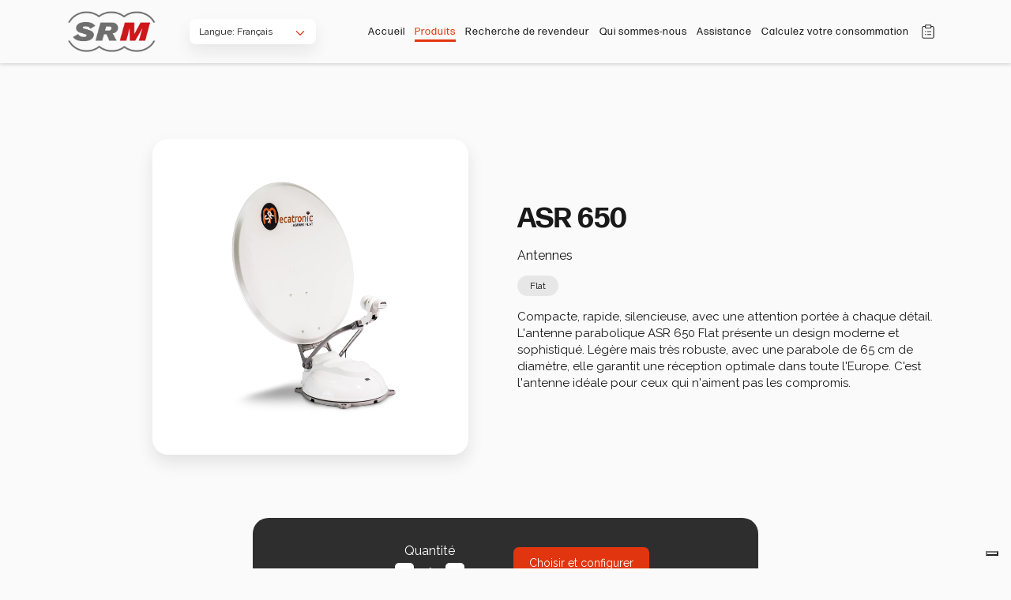

--- FILE ---
content_type: text/html; charset=UTF-8
request_url: https://srmecatronic.com/fr/products/asr-650-2
body_size: 5768
content:
<!doctype html>
<html lang="fr">
<head>
  <meta charset="utf-8">
  <meta name="viewport" content="width=device-width, initial-scale=1">

  <link rel="icon" href="/assets/favicon.png" type="image/png">
  <link rel="shortcut icon" href="/assets/favicon.png" type="image/png">

  <!-- CSRF Token -->
  <meta name="csrf-token" content="ZM5hm2WdAgwLlRiFADWwzlHa3jIx7FJCAr7aIFx1">

      <title>ASR 650 | SR Mecatronic</title>
    <meta name="description" content="Compacte, rapide, silencieuse, avec une attention portée à chaque détail. L&#039;antenne parabolique ASR 650 Flat présente un design moderne et sophistiqué" />
    <meta property="og:title" content="ASR 650 | SR Mecatronic" />
    <meta property="og:description" content="Compacte, rapide, silencieuse, avec une attention portée à chaque détail. L&#039;antenne parabolique ASR 650 Flat présente un design moderne et sophistiqué" />
  
  <meta name=“google-site-verification” content=“3XeD53hb1ruH8AGp1Q-OCRWqRQACzAtHiUwrt2nMUNU” />
  <meta property="og:locale" content="it_IT" />
  <meta property="og:site_name" content="SR Mecatronic" />

  <!-- Scripts -->
  <script src="https://srmecatronic.com/js/app.js?v=2024_03_27_pb" defer></script>

  <!-- Fonts -->
  <link rel="preconnect" href="https://fonts.gstatic.com">
  <link href="https://fonts.googleapis.com/css2?family=Raleway:wght@300;400;500;600;700&display=swap" rel="stylesheet">
  <link href="https://fonts.googleapis.com/css2?family=Roboto:wght@300;400;500;700&display=swap" rel="stylesheet">
  <link href="https://use.typekit.net/ume6rtx.css" rel="stylesheet">

  <!-- Styles -->
  <link href="https://srmecatronic.com/css/app.css?v=2024_03_27_pb" rel="stylesheet">

  <!-- Google Tag Manager -->
    <script>(function(w,d,s,l,i){w[l]=w[l]||[];w[l].push({'gtm.start':
    new Date().getTime(),event:'gtm.js'});var f=d.getElementsByTagName(s)[0],
    j=d.createElement(s),dl=l!='dataLayer'?'&l='+l:'';j.async=true;j.src=
    'https://www.googletagmanager.com/gtm.js?id='+i+dl;f.parentNode.insertBefore(j,f);
    })(window,document,'script','dataLayer','GTM-WKKVDHV');</script>
  <!-- End Google Tag Manager -->
  <meta name="facebook-domain-verification" content="9ph4zv8ljq3jr17pe58ilr9rrimcuz">
</head>
<body>
<!-- Google Tag Manager (noscript) -->
  <noscript><iframe src="https://www.googletagmanager.com/ns.html?id=GTM-WKKVDHV"
  height="0" width="0" style="display:none;visibility:hidden"></iframe></noscript>
<!-- End Google Tag Manager (noscript) -->
  <header>
    <div class="container">
      <div class="row">
        <div class="col-12">
          <div class="mobile-menu-btn-wrapper">
            <span></span>
          </div>
          <div class="logo-wrapper">
            <a href="https://srmecatronic.com/fr" title="SR Mecatronic">
              <img src="/assets/sr_mecatronic_logo.png" alt="SR Mecatronic">
            </a>
          </div>
          <div class="mobile-cart-wrapper">
            <a class="cart " href="https://srmecatronic.com/fr/cart" title="Panier">Panier</a>
          </div>
          <div class="outer-wrapper">
            <div class="languages-wrapper">
              <div class="languages-selection">
                <span>Langue: Français</span>
                <ul>
                                                          <li>
                      <a href="https://srmecatronic.com/it" title="Italiano">Italiano</a>
                    </li>
                                                                              <li>
                      <a href="https://srmecatronic.com/en" title="English">English</a>
                    </li>
                                                                                                                    <li>
                      <a href="https://srmecatronic.com/de" title="Deutsch">Deutsch</a>
                    </li>
                                                                              <li>
                      <a href="https://srmecatronic.com/nl" title="Netherlands">Netherlands</a>
                    </li>
                                                      </ul>
              </div>
            </div>
            <div class="menu-wrapper">
              <ul>
                <li class="">
                  <span class="home"></span>
                  <a href="https://srmecatronic.com/fr" title="Accueil">Accueil</a>
                </li>
                <li class=" active ">
                  <span class="products"></span>
                  <a href="https://srmecatronic.com/fr/products" title="Produits">Produits</a>
                </li>
                <li class="">
                  <span class="find-seller"></span>
                  <a href="https://srmecatronic.com/fr/find-seller" title="Recherche de revendeur">Recherche de revendeur</a>
                </li>
                <li class="">
                  <span class="who-we-are"></span>
                  <a href="https://srmecatronic.com/fr/who-we-are" title="Qui sommes-nous">Qui sommes-nous</a>
                </li>
                <li class="">
                  <span class="support"></span>
                  <a href="https://srmecatronic.com/fr/support" title="Assistance">Assistance</a>
                </li>
                <li class="">
                  <span class="calculator"></span>
                  <a href="https://srmecatronic.com/fr/calculator" title="Calculez votre consommation">Calculez votre consommation</a>
                </li>
                <li class="cart ">
                  <span class="cart"></span>
                  <a href="https://srmecatronic.com/fr/cart" title="Panier">Panier</a>
                </li>
                
                              </ul>
            </div>
          </div>
        </div>
      </div>
    </div>
  </header>

  <main id="vue-app">
    
<section class="container" id="pg-product">
  <div class="row align-items-center">
    <div class="col-12 col-md-6">
      <img class="product-thumb" src="https://srmecatronic.com/storage/192/650-FLAT.jpg">
    </div>
    <div class="col-12 col-md-6">
      <div class="product-data">
        <h1>ASR 650</h1>
                <a class="product-category" href="https://srmecatronic.com/fr/categories/antenne-2">Antennes</a>
                                <div class="product-tags">
                    <span>Flat</span>
                  </div>
                <p>Compacte, rapide, silencieuse, avec une attention portée à chaque détail. L&#039;antenne parabolique ASR 650 Flat présente un design moderne et sophistiqué. Légère mais très robuste, avec une parabole de 65 cm de diamètre, elle garantit une réception optimale dans toute l&#039;Europe. C&#039;est l&#039;antenne idéale pour ceux qui n&#039;aiment pas les compromis.</p>
      </div>
    </div>
  </div>
  <div class="row align-items-center">
    <div class="col-12">
      <add-to-cart :user_obj="null" :product_obj="{&quot;id&quot;:66,&quot;fam_id&quot;:8,&quot;cat_id&quot;:23,&quot;product_id&quot;:null,&quot;code&quot;:&quot;1&quot;,&quot;name&quot;:&quot;ASR 650&quot;,&quot;slug&quot;:&quot;asr-650-2&quot;,&quot;description&quot;:&quot;Compacte, rapide, silencieuse, avec une attention port\u00e9e \u00e0 chaque d\u00e9tail. L&#039;antenne parabolique ASR 650 Flat pr\u00e9sente un design moderne et sophistiqu\u00e9. L\u00e9g\u00e8re mais tr\u00e8s robuste, avec une parabole de 65 cm de diam\u00e8tre, elle garantit une r\u00e9ception optimale dans toute l&#039;Europe. C&#039;est l&#039;antenne id\u00e9ale pour ceux qui n&#039;aiment pas les compromis.&quot;,&quot;price&quot;:83860,&quot;ampere&quot;:&quot;0.3&quot;,&quot;video&quot;:null,&quot;created_at&quot;:&quot;2021-08-13T23:14:59.000000Z&quot;,&quot;updated_at&quot;:&quot;2021-08-13T23:26:20.000000Z&quot;,&quot;title&quot;:&quot;Per chi ama qualit\u00e0 e compattezza&quot;,&quot;types&quot;:&quot;Flat&quot;,&quot;active&quot;:1,&quot;product_image_id&quot;:null,&quot;section&quot;:null,&quot;lang&quot;:&quot;fr&quot;,&quot;lang_parent&quot;:1,&quot;is_antenna&quot;:true,&quot;thumb_src&quot;:&quot;https:\/\/srmecatronic.com\/storage\/192\/650-FLAT.jpg&quot;,&quot;doc_src&quot;:&quot;https:\/\/srmecatronic.com\/storage\/193\/Libretto-ITA.pdf&quot;,&quot;cat&quot;:{&quot;id&quot;:23,&quot;name&quot;:&quot;Antennes&quot;,&quot;slug&quot;:&quot;antenne-2&quot;,&quot;created_at&quot;:&quot;2021-08-13T23:14:47.000000Z&quot;,&quot;updated_at&quot;:&quot;2021-08-13T23:17:48.000000Z&quot;,&quot;lang&quot;:&quot;fr&quot;,&quot;lang_parent&quot;:1},&quot;metas&quot;:[{&quot;id&quot;:391,&quot;product_id&quot;:66,&quot;name&quot;:&quot;type de parabole&quot;,&quot;value&quot;:&quot;Offset&quot;,&quot;type&quot;:&quot;Specifiche Teniche&quot;,&quot;created_at&quot;:&quot;2021-08-13T21:14:59.000000Z&quot;,&quot;updated_at&quot;:&quot;2021-08-13T21:14:59.000000Z&quot;},{&quot;id&quot;:392,&quot;product_id&quot;:66,&quot;name&quot;:&quot;tuner&quot;,&quot;value&quot;:&quot;DVBS2&quot;,&quot;type&quot;:&quot;Specifiche Teniche&quot;,&quot;created_at&quot;:&quot;2021-08-13T21:14:59.000000Z&quot;,&quot;updated_at&quot;:&quot;2021-08-13T21:14:59.000000Z&quot;},{&quot;id&quot;:393,&quot;product_id&quot;:66,&quot;name&quot;:&quot;alimentation&quot;,&quot;value&quot;:&quot;12V DC -20\/+30%&quot;,&quot;type&quot;:&quot;Energia e Consumi&quot;,&quot;created_at&quot;:&quot;2021-08-13T21:14:59.000000Z&quot;,&quot;updated_at&quot;:&quot;2021-08-13T21:14:59.000000Z&quot;},{&quot;id&quot;:394,&quot;product_id&quot;:66,&quot;name&quot;:&quot;recherche actuelle&quot;,&quot;value&quot;:&quot;&lt;2 Ah&quot;,&quot;type&quot;:&quot;Energia e Consumi&quot;,&quot;created_at&quot;:&quot;2021-08-13T21:14:59.000000Z&quot;,&quot;updated_at&quot;:&quot;2021-08-13T21:14:59.000000Z&quot;},{&quot;id&quot;:395,&quot;product_id&quot;:66,&quot;name&quot;:&quot;courant de veille&quot;,&quot;value&quot;:&quot;&lt;0.3 Ah&quot;,&quot;type&quot;:&quot;Energia e Consumi&quot;,&quot;created_at&quot;:&quot;2021-08-13T21:14:59.000000Z&quot;,&quot;updated_at&quot;:&quot;2021-08-13T21:14:59.000000Z&quot;},{&quot;id&quot;:396,&quot;product_id&quot;:66,&quot;name&quot;:&quot;poids&quot;,&quot;value&quot;:&quot;10.5kg&quot;,&quot;type&quot;:&quot;Dimensioni e peso&quot;,&quot;created_at&quot;:&quot;2021-08-13T21:14:59.000000Z&quot;,&quot;updated_at&quot;:&quot;2021-08-13T21:14:59.000000Z&quot;},{&quot;id&quot;:397,&quot;product_id&quot;:66,&quot;name&quot;:&quot;dimensions hors tout en rotation maximale&quot;,&quot;value&quot;:&quot;1080mm&quot;,&quot;type&quot;:&quot;Dimensioni e peso&quot;,&quot;created_at&quot;:&quot;2021-08-13T21:14:59.000000Z&quot;,&quot;updated_at&quot;:&quot;2021-08-13T21:14:59.000000Z&quot;},{&quot;id&quot;:398,&quot;product_id&quot;:66,&quot;name&quot;:&quot;taille ferm\u00e9e&quot;,&quot;value&quot;:&quot;LxBxH 840Mm x 650Mm x 175Mm&quot;,&quot;type&quot;:&quot;Dimensioni e peso&quot;,&quot;created_at&quot;:&quot;2021-08-13T21:14:59.000000Z&quot;,&quot;updated_at&quot;:&quot;2021-08-13T21:14:59.000000Z&quot;}],&quot;faqs&quot;:[],&quot;media&quot;:[{&quot;id&quot;:192,&quot;model_type&quot;:&quot;App\\Models\\Product&quot;,&quot;model_id&quot;:66,&quot;uuid&quot;:&quot;44058287-ae22-4f03-9178-3ff2ca9a63be&quot;,&quot;collection_name&quot;:&quot;image&quot;,&quot;name&quot;:&quot;650 FLAT&quot;,&quot;file_name&quot;:&quot;650-FLAT.jpg&quot;,&quot;mime_type&quot;:&quot;image\/jpeg&quot;,&quot;disk&quot;:&quot;public&quot;,&quot;conversions_disk&quot;:&quot;public&quot;,&quot;size&quot;:238650,&quot;manipulations&quot;:[],&quot;custom_properties&quot;:[],&quot;responsive_images&quot;:[],&quot;order_column&quot;:190,&quot;created_at&quot;:&quot;2021-08-13T23:14:59.000000Z&quot;,&quot;updated_at&quot;:&quot;2021-08-13T23:14:59.000000Z&quot;},{&quot;id&quot;:193,&quot;model_type&quot;:&quot;App\\Models\\Product&quot;,&quot;model_id&quot;:66,&quot;uuid&quot;:&quot;99ba13f3-04f6-423d-acd9-3d8c31e1f2ef&quot;,&quot;collection_name&quot;:&quot;doc&quot;,&quot;name&quot;:&quot;Libretto ITA&quot;,&quot;file_name&quot;:&quot;Libretto-ITA.pdf&quot;,&quot;mime_type&quot;:&quot;application\/pdf&quot;,&quot;disk&quot;:&quot;public&quot;,&quot;conversions_disk&quot;:&quot;public&quot;,&quot;size&quot;:1144972,&quot;manipulations&quot;:[],&quot;custom_properties&quot;:[],&quot;responsive_images&quot;:[],&quot;order_column&quot;:191,&quot;created_at&quot;:&quot;2021-08-13T23:14:59.000000Z&quot;,&quot;updated_at&quot;:&quot;2021-08-13T23:14:59.000000Z&quot;}]}" :panels="[{&quot;id&quot;:275,&quot;fam_id&quot;:null,&quot;cat_id&quot;:35,&quot;product_id&quot;:null,&quot;code&quot;:&quot;47&quot;,&quot;name&quot;:&quot;PANNELLO DI COMANDO BOX 1P&quot;,&quot;slug&quot;:&quot;pannello-di-comando-box-1p-2&quot;,&quot;description&quot;:&quot;Un solo satellite, un solo tasto per un mix tra semplicit\u00e0 d\u2019uso e qualit\u00e0 ad un prezzo incomparabile, in versione 1P utilizzabile senza pannello di comando.\nUn solo satellite impostato di fabbrica con possibilit\u00e0 di  inserire in seguito pannello LED o display.&quot;,&quot;price&quot;:0,&quot;ampere&quot;:&quot;0&quot;,&quot;video&quot;:null,&quot;created_at&quot;:&quot;2021-08-13T23:15:11.000000Z&quot;,&quot;updated_at&quot;:&quot;2021-08-13T23:15:11.000000Z&quot;,&quot;title&quot;:&quot;Titolo da fare&quot;,&quot;types&quot;:null,&quot;active&quot;:1,&quot;product_image_id&quot;:null,&quot;section&quot;:null,&quot;lang&quot;:&quot;fr&quot;,&quot;lang_parent&quot;:47},{&quot;id&quot;:279,&quot;fam_id&quot;:null,&quot;cat_id&quot;:35,&quot;product_id&quot;:null,&quot;code&quot;:&quot;48&quot;,&quot;name&quot;:&quot;PANNELLO DI COMANDO BOX 2P&quot;,&quot;slug&quot;:&quot;pannello-di-comando-box-2p-2&quot;,&quot;description&quot;:&quot;Descrizione da fare&quot;,&quot;price&quot;:0,&quot;ampere&quot;:&quot;0&quot;,&quot;video&quot;:null,&quot;created_at&quot;:&quot;2021-08-13T23:15:11.000000Z&quot;,&quot;updated_at&quot;:&quot;2021-08-13T23:15:11.000000Z&quot;,&quot;title&quot;:&quot;Titolo da fare&quot;,&quot;types&quot;:null,&quot;active&quot;:1,&quot;product_image_id&quot;:null,&quot;section&quot;:null,&quot;lang&quot;:&quot;fr&quot;,&quot;lang_parent&quot;:48}]" :accessories="[{&quot;id&quot;:283,&quot;fam_id&quot;:null,&quot;cat_id&quot;:35,&quot;product_id&quot;:null,&quot;code&quot;:&quot;49&quot;,&quot;name&quot;:&quot;PANNELLO DI COMANDO 4 SAT&quot;,&quot;slug&quot;:&quot;pannello-di-comando-4-sat-2&quot;,&quot;description&quot;:&quot;Pannello di comando pratico e compatto con possibilit\u00e0 di scegliere tra 4 satelliti memorizzati. (Hot Bird, Astra 19, Atlantic Bird, Astra 23.5).&quot;,&quot;price&quot;:3500,&quot;ampere&quot;:&quot;0&quot;,&quot;video&quot;:null,&quot;created_at&quot;:&quot;2021-08-13T23:15:11.000000Z&quot;,&quot;updated_at&quot;:&quot;2021-08-13T23:15:11.000000Z&quot;,&quot;title&quot;:&quot;Non abbinabile a skew e prestige&quot;,&quot;types&quot;:&quot;Optional&quot;,&quot;active&quot;:1,&quot;product_image_id&quot;:null,&quot;section&quot;:null,&quot;lang&quot;:&quot;fr&quot;,&quot;lang_parent&quot;:49},{&quot;id&quot;:287,&quot;fam_id&quot;:null,&quot;cat_id&quot;:35,&quot;product_id&quot;:null,&quot;code&quot;:&quot;50&quot;,&quot;name&quot;:&quot;PANNELLO DI COMANDO DISPLAY&quot;,&quot;slug&quot;:&quot;pannello-di-comando-display-2&quot;,&quot;description&quot;:&quot;Pannello di comando elegante e pratico con possibilit\u00e0 di scegliere tra 15 satelliti memorizzati. (Hot Bird 13E, Astra 19E , Astra 28E, Eurobird 16E, Thor 1W, Sirius 5E, Atlantic Bird 5W, Hispasat 30W, Eurobird 9E, Eutelsat 7E, Eutelsat 10E, Amos 4W, Atlantic Bird 8W, Atlantic Bird 12W, Astra 23,5E)&quot;,&quot;price&quot;:9100,&quot;ampere&quot;:&quot;0&quot;,&quot;video&quot;:null,&quot;created_at&quot;:&quot;2021-08-13T23:15:11.000000Z&quot;,&quot;updated_at&quot;:&quot;2021-08-13T23:15:11.000000Z&quot;,&quot;title&quot;:&quot;Titolo da fare&quot;,&quot;types&quot;:&quot;Optional&quot;,&quot;active&quot;:1,&quot;product_image_id&quot;:null,&quot;section&quot;:null,&quot;lang&quot;:&quot;fr&quot;,&quot;lang_parent&quot;:50},{&quot;id&quot;:291,&quot;fam_id&quot;:null,&quot;cat_id&quot;:35,&quot;product_id&quot;:null,&quot;code&quot;:&quot;51&quot;,&quot;name&quot;:&quot;PANNELLO DI COMANDO LED&quot;,&quot;slug&quot;:&quot;pannello-di-comando-led-2&quot;,&quot;description&quot;:&quot;Pannello di comando ultra piatto giovanile e compatto con la possibilit\u00e0 di selezionare 7 satelliti. (Hot Bird 13E, Astra 19, Thor, Sirius, Atlantic Bird, Hispasat, Astra 28)&quot;,&quot;price&quot;:7700,&quot;ampere&quot;:&quot;0&quot;,&quot;video&quot;:null,&quot;created_at&quot;:&quot;2021-08-13T23:15:12.000000Z&quot;,&quot;updated_at&quot;:&quot;2021-08-13T23:15:12.000000Z&quot;,&quot;title&quot;:&quot;Titolo da fare&quot;,&quot;types&quot;:&quot;Optional&quot;,&quot;active&quot;:1,&quot;product_image_id&quot;:null,&quot;section&quot;:null,&quot;lang&quot;:&quot;fr&quot;,&quot;lang_parent&quot;:51}]" :tvs="[{&quot;id&quot;:227,&quot;fam_id&quot;:null,&quot;cat_id&quot;:39,&quot;product_id&quot;:null,&quot;code&quot;:&quot;33&quot;,&quot;name&quot;:&quot;SR TV 22 HD SAT DVD&quot;,&quot;slug&quot;:&quot;sr-tv-22-hd-sat-dvd-2&quot;,&quot;description&quot;:&quot;SR Mecatronic presenta il nuovo televisore SR TV 19 SAT nei due modelli con e senza DVD, dotato di tuner digitale terrestre (DVB-T2) e satellitare (DVB-S2), entrambi con codifica H.265\/HEVC 10bit, unendo cos\u00ec tecnologia e semplicit\u00e0 d\u2019uso.&quot;,&quot;price&quot;:16800,&quot;ampere&quot;:&quot;3&quot;,&quot;video&quot;:null,&quot;created_at&quot;:&quot;2021-08-13T23:15:09.000000Z&quot;,&quot;updated_at&quot;:&quot;2021-08-13T23:15:09.000000Z&quot;,&quot;title&quot;:&quot;Televisore hd sr tv 19\u2033 con decoder satellitare integrato&quot;,&quot;types&quot;:null,&quot;active&quot;:1,&quot;product_image_id&quot;:null,&quot;section&quot;:null,&quot;lang&quot;:&quot;fr&quot;,&quot;lang_parent&quot;:34},{&quot;id&quot;:231,&quot;fam_id&quot;:null,&quot;cat_id&quot;:39,&quot;product_id&quot;:null,&quot;code&quot;:&quot;34&quot;,&quot;name&quot;:&quot;SR TV 19 HD SAT DVD&quot;,&quot;slug&quot;:&quot;sr-tv-19-hd-sat-dvd-2&quot;,&quot;description&quot;:&quot;SR Mecatronic presenta il nuovo televisore SR TV 19 SAT nei due modelli con e senza DVD, dotato di tuner digitale terrestre (DVB-T2) e satellitare (DVB-S2), entrambi con codifica H.265\/HEVC 10bit, unendo cos\u00ec tecnologia e semplicit\u00e0 d\u2019uso.&quot;,&quot;price&quot;:15400,&quot;ampere&quot;:&quot;3&quot;,&quot;video&quot;:null,&quot;created_at&quot;:&quot;2021-08-13T23:15:09.000000Z&quot;,&quot;updated_at&quot;:&quot;2021-08-13T23:15:09.000000Z&quot;,&quot;title&quot;:&quot;Televisore hd sr tv 19\u2033 con decoder satellitare integrato e dvd&quot;,&quot;types&quot;:null,&quot;active&quot;:1,&quot;product_image_id&quot;:null,&quot;section&quot;:null,&quot;lang&quot;:&quot;fr&quot;,&quot;lang_parent&quot;:35},{&quot;id&quot;:235,&quot;fam_id&quot;:null,&quot;cat_id&quot;:39,&quot;product_id&quot;:null,&quot;code&quot;:&quot;35&quot;,&quot;name&quot;:&quot;SR TV 19 HD SAT NO DVD&quot;,&quot;slug&quot;:&quot;sr-tv-19-hd-sat-no-dvd-2&quot;,&quot;description&quot;:&quot;TELEVISORE HD SR TV 22\u2033 con lettore DVD e decoder satellitare integrato&quot;,&quot;price&quot;:13300,&quot;ampere&quot;:&quot;3&quot;,&quot;video&quot;:null,&quot;created_at&quot;:&quot;2021-08-13T23:15:10.000000Z&quot;,&quot;updated_at&quot;:&quot;2021-08-13T23:15:10.000000Z&quot;,&quot;title&quot;:&quot;Televisore hd sr tv 22\u2033 con decoder satellitare integrato e dvd&quot;,&quot;types&quot;:null,&quot;active&quot;:1,&quot;product_image_id&quot;:null,&quot;section&quot;:null,&quot;lang&quot;:&quot;fr&quot;,&quot;lang_parent&quot;:36}]"></add-to-cart>
    </div>
  </div>
    <div class="spacer"></div>
  <div class="row justify-content-center doc-section">
    <div class="col-12 col-md-10">
      <a href="https://srmecatronic.com/storage/193/Libretto-ITA.pdf" title="Télécharger le livret" target="_blank">Télécharger le livret</a>
    </div>
  </div>
    <div class="spacer"></div>
  <div class="row justify-content-center product-features">
    <div class="col-12 col-md-10">
      <table>
        <tbody>
                    <tr>
            <th>type de parabole</th>
            <td>Offset</td>
          </tr>
                    <tr>
            <th>tuner</th>
            <td>DVBS2</td>
          </tr>
                    <tr>
            <th>alimentation</th>
            <td>12V DC -20/+30%</td>
          </tr>
                    <tr>
            <th>recherche actuelle</th>
            <td>&lt;2 Ah</td>
          </tr>
                    <tr>
            <th>courant de veille</th>
            <td>&lt;0.3 Ah</td>
          </tr>
                    <tr>
            <th>poids</th>
            <td>10.5kg</td>
          </tr>
                    <tr>
            <th>dimensions hors tout en rotation maximale</th>
            <td>1080mm</td>
          </tr>
                    <tr>
            <th>taille fermée</th>
            <td>LxBxH 840Mm x 650Mm x 175Mm</td>
          </tr>
                  </tbody>
      </table>
      <a href="https://srmecatronic.com/fr/products-compare?product=asr-650-2" title="Comparer plusieurs produits">Comparer plusieurs produits</a>
    </div>
  </div>
    <div class="spacer"></div>
  <div class="row justify-content-center calculator-section">
    <div class="col-12 col-md-10">
      <h2>Calculer la consommation de nos produits</h2>
      <product-calculator :product="{&quot;id&quot;:66,&quot;fam_id&quot;:8,&quot;cat_id&quot;:23,&quot;product_id&quot;:null,&quot;code&quot;:&quot;1&quot;,&quot;name&quot;:&quot;ASR 650&quot;,&quot;slug&quot;:&quot;asr-650-2&quot;,&quot;description&quot;:&quot;Compacte, rapide, silencieuse, avec une attention port\u00e9e \u00e0 chaque d\u00e9tail. L&#039;antenne parabolique ASR 650 Flat pr\u00e9sente un design moderne et sophistiqu\u00e9. L\u00e9g\u00e8re mais tr\u00e8s robuste, avec une parabole de 65 cm de diam\u00e8tre, elle garantit une r\u00e9ception optimale dans toute l&#039;Europe. C&#039;est l&#039;antenne id\u00e9ale pour ceux qui n&#039;aiment pas les compromis.&quot;,&quot;price&quot;:83860,&quot;ampere&quot;:&quot;0.3&quot;,&quot;video&quot;:null,&quot;created_at&quot;:&quot;2021-08-13T23:14:59.000000Z&quot;,&quot;updated_at&quot;:&quot;2021-08-13T23:26:20.000000Z&quot;,&quot;title&quot;:&quot;Per chi ama qualit\u00e0 e compattezza&quot;,&quot;types&quot;:&quot;Flat&quot;,&quot;active&quot;:1,&quot;product_image_id&quot;:null,&quot;section&quot;:null,&quot;lang&quot;:&quot;fr&quot;,&quot;lang_parent&quot;:1,&quot;is_antenna&quot;:true,&quot;thumb_src&quot;:&quot;https:\/\/srmecatronic.com\/storage\/192\/650-FLAT.jpg&quot;,&quot;doc_src&quot;:&quot;https:\/\/srmecatronic.com\/storage\/193\/Libretto-ITA.pdf&quot;,&quot;cat&quot;:{&quot;id&quot;:23,&quot;name&quot;:&quot;Antennes&quot;,&quot;slug&quot;:&quot;antenne-2&quot;,&quot;created_at&quot;:&quot;2021-08-13T23:14:47.000000Z&quot;,&quot;updated_at&quot;:&quot;2021-08-13T23:17:48.000000Z&quot;,&quot;lang&quot;:&quot;fr&quot;,&quot;lang_parent&quot;:1},&quot;metas&quot;:[{&quot;id&quot;:391,&quot;product_id&quot;:66,&quot;name&quot;:&quot;type de parabole&quot;,&quot;value&quot;:&quot;Offset&quot;,&quot;type&quot;:&quot;Specifiche Teniche&quot;,&quot;created_at&quot;:&quot;2021-08-13T21:14:59.000000Z&quot;,&quot;updated_at&quot;:&quot;2021-08-13T21:14:59.000000Z&quot;},{&quot;id&quot;:392,&quot;product_id&quot;:66,&quot;name&quot;:&quot;tuner&quot;,&quot;value&quot;:&quot;DVBS2&quot;,&quot;type&quot;:&quot;Specifiche Teniche&quot;,&quot;created_at&quot;:&quot;2021-08-13T21:14:59.000000Z&quot;,&quot;updated_at&quot;:&quot;2021-08-13T21:14:59.000000Z&quot;},{&quot;id&quot;:393,&quot;product_id&quot;:66,&quot;name&quot;:&quot;alimentation&quot;,&quot;value&quot;:&quot;12V DC -20\/+30%&quot;,&quot;type&quot;:&quot;Energia e Consumi&quot;,&quot;created_at&quot;:&quot;2021-08-13T21:14:59.000000Z&quot;,&quot;updated_at&quot;:&quot;2021-08-13T21:14:59.000000Z&quot;},{&quot;id&quot;:394,&quot;product_id&quot;:66,&quot;name&quot;:&quot;recherche actuelle&quot;,&quot;value&quot;:&quot;&lt;2 Ah&quot;,&quot;type&quot;:&quot;Energia e Consumi&quot;,&quot;created_at&quot;:&quot;2021-08-13T21:14:59.000000Z&quot;,&quot;updated_at&quot;:&quot;2021-08-13T21:14:59.000000Z&quot;},{&quot;id&quot;:395,&quot;product_id&quot;:66,&quot;name&quot;:&quot;courant de veille&quot;,&quot;value&quot;:&quot;&lt;0.3 Ah&quot;,&quot;type&quot;:&quot;Energia e Consumi&quot;,&quot;created_at&quot;:&quot;2021-08-13T21:14:59.000000Z&quot;,&quot;updated_at&quot;:&quot;2021-08-13T21:14:59.000000Z&quot;},{&quot;id&quot;:396,&quot;product_id&quot;:66,&quot;name&quot;:&quot;poids&quot;,&quot;value&quot;:&quot;10.5kg&quot;,&quot;type&quot;:&quot;Dimensioni e peso&quot;,&quot;created_at&quot;:&quot;2021-08-13T21:14:59.000000Z&quot;,&quot;updated_at&quot;:&quot;2021-08-13T21:14:59.000000Z&quot;},{&quot;id&quot;:397,&quot;product_id&quot;:66,&quot;name&quot;:&quot;dimensions hors tout en rotation maximale&quot;,&quot;value&quot;:&quot;1080mm&quot;,&quot;type&quot;:&quot;Dimensioni e peso&quot;,&quot;created_at&quot;:&quot;2021-08-13T21:14:59.000000Z&quot;,&quot;updated_at&quot;:&quot;2021-08-13T21:14:59.000000Z&quot;},{&quot;id&quot;:398,&quot;product_id&quot;:66,&quot;name&quot;:&quot;taille ferm\u00e9e&quot;,&quot;value&quot;:&quot;LxBxH 840Mm x 650Mm x 175Mm&quot;,&quot;type&quot;:&quot;Dimensioni e peso&quot;,&quot;created_at&quot;:&quot;2021-08-13T21:14:59.000000Z&quot;,&quot;updated_at&quot;:&quot;2021-08-13T21:14:59.000000Z&quot;}],&quot;faqs&quot;:[],&quot;media&quot;:[{&quot;id&quot;:192,&quot;model_type&quot;:&quot;App\\Models\\Product&quot;,&quot;model_id&quot;:66,&quot;uuid&quot;:&quot;44058287-ae22-4f03-9178-3ff2ca9a63be&quot;,&quot;collection_name&quot;:&quot;image&quot;,&quot;name&quot;:&quot;650 FLAT&quot;,&quot;file_name&quot;:&quot;650-FLAT.jpg&quot;,&quot;mime_type&quot;:&quot;image\/jpeg&quot;,&quot;disk&quot;:&quot;public&quot;,&quot;conversions_disk&quot;:&quot;public&quot;,&quot;size&quot;:238650,&quot;manipulations&quot;:[],&quot;custom_properties&quot;:[],&quot;responsive_images&quot;:[],&quot;order_column&quot;:190,&quot;created_at&quot;:&quot;2021-08-13T23:14:59.000000Z&quot;,&quot;updated_at&quot;:&quot;2021-08-13T23:14:59.000000Z&quot;},{&quot;id&quot;:193,&quot;model_type&quot;:&quot;App\\Models\\Product&quot;,&quot;model_id&quot;:66,&quot;uuid&quot;:&quot;99ba13f3-04f6-423d-acd9-3d8c31e1f2ef&quot;,&quot;collection_name&quot;:&quot;doc&quot;,&quot;name&quot;:&quot;Libretto ITA&quot;,&quot;file_name&quot;:&quot;Libretto-ITA.pdf&quot;,&quot;mime_type&quot;:&quot;application\/pdf&quot;,&quot;disk&quot;:&quot;public&quot;,&quot;conversions_disk&quot;:&quot;public&quot;,&quot;size&quot;:1144972,&quot;manipulations&quot;:[],&quot;custom_properties&quot;:[],&quot;responsive_images&quot;:[],&quot;order_column&quot;:191,&quot;created_at&quot;:&quot;2021-08-13T23:14:59.000000Z&quot;,&quot;updated_at&quot;:&quot;2021-08-13T23:14:59.000000Z&quot;}]}"></product-calculator>
    </div>
  </div>
      <div class="spacer"></div>
  <div class="row justify-content-center reviews-section">
    <div class="col-12 col-md-10">
      <h2>Ce qu&#039;en pense la communauté</h2>
      <div class="reviews-wrapper">
        <div class="review-wrapper">
          <span class="star-icon"></span>
          <strong>4,9</strong>
          <span class="google-icon"></span>
          <a href="https://www.google.com/search?q=sr+mecatronic&rlz=1C1ONGR_itIT931IT931&oq=Sr+meca&aqs=chrome.0.69i59j69i57j0l3j69i61l3.14679j0j7&sourceid=chrome&ie=UTF-8#lrd=0x132a954f4d250e99:0x3b81fca6efc6ab8d,1,,," title="Lire les avis" target="_blank">Lire les avis</a>
        </div>
        <div class="review-wrapper">
          <span class="star-icon"></span>
          <strong>4,3</strong>
          <span class="facebook-icon"></span>
          <a href="https://www.facebook.com/SRmecatronic/reviews" title="Lire les avis" target="_blank">Lire les avis</a>
        </div>
      </div>
    </div>
  </div>
  </section>

  </main>

  <footer>
    <div class="container">
      <div class="row justify-content-center">
        <div class="col-12">
          <div class="logo-wrapper">
            <a href="https://srmecatronic.com/fr" title="SR Mecatronic">
              <img src="/assets/sr_mecatronic_logo.png" alt="SR Mecatronic">
            </a>
          </div>
          <div class="menu-wrapper">
            <ul>
              <li>
                <a href="https://srmecatronic.com/fr" title="Accueil">Accueil</a>
              </li>
              <li>
                <a href="https://srmecatronic.com/fr/products" title="Produits">Produits</a>
              </li>
              <li>
                <a href="https://srmecatronic.com/fr/find-seller" title="Recherche de revendeur">Recherche de revendeur</a>
              </li>
              <li>
                <a href="https://srmecatronic.com/fr/who-we-are" title="Qui sommes-nous">Qui sommes-nous</a>
              </li>
              <li>
                <a href="https://srmecatronic.com/fr/support" title="Assistance">Assistance</a>
              </li>
              <li>
                <a href="https://srmecatronic.com/fr/calculator" title="Calculez votre consommation">Calculez votre consommation</a>
              </li>
            </ul>
          </div>
          <div class="socials-wrapper">
            <a class="fb" href="https://www.facebook.com/SRmecatronic/" target="_blank" title="Facebook"></a>
            <a class="yt" href="https://www.youtube.com/channel/UCRvSw6KBLjIdQELKJhbOZpw" target="_blank" title="Youtube"></a>
            <a class="li" href="https://www.linkedin.com/company/sr-mecatronic" target="_blank" title="LinkedIn"></a>
            <a class="in" href="https://www.instagram.com/srmecatronic/?hl=it" target="_blank" title="Instagram"></a>
          </div>
        </div>
        <div class="col-12 col-md-6 col-lg-4">
          <p>SR Mecatronic S.r.l. <br>Siège social et administratif <br>Via Aldo Moro 1-3 <br>loc. Porretta Terme 40046 <br>Alto Reno Terme (BO)</p>
        </div>
        <div class="col-12 col-md-6 col-lg-4">
          <p>Code fiscal et n° 03206011201 <br>INSCRIT AU REG. DES ENTREPRISES DE BOLOGNE<br>SOUS LE N° 03206011201<br>SHARE CAPITAL50,000.00 entièrement versé<br> PEC: srmecatronicsrl@cert.cna.it</p>
        </div>
        <div class="col-12">
          <div class="bm-text">
            <div class="privacy-policy">
              <a href="https://srmecatronic.com/fr/privacy-policy" title="Privacy policy" target="_blank">Privacy policy</a> &mdash; <a href="https://www.iubenda.com/privacy-policy/95890854/cookie-policy" title="Cookies policy" target="_blank">Cookies policy</a> &mdash; <a href="https://srmecatronic.com/fr/terms-and-conditions" title="Termes et conditions" target="_blank">Termes et conditions</a> &mdash; <a href="https://srmecatronic.com/fr/model" title="Modello" target="_blank">Modello Organizzativo ex D. Lgs. 231/01</a>
            </div>
            <div class="designed-by">
              Design by <a href="" title="Eye Studios" target="_blank">Eye Studios</a>
            </div>
          </div>
        </div>
      </div>
    </div>
  </footer>


    <script type="text/javascript">
    var _iub = _iub || [];
    _iub.csConfiguration = {"consentOnContinuedBrowsing":false,"whitelabel":false,"lang":"en-GB","siteId":2233431,"perPurposeConsent":true,"enableCMP":true,"googleAdditionalConsentMode":true,"cookiePolicyId":49555898, "banner":{ "acceptButtonDisplay":true,"customizeButtonDisplay":true,"position":"float-bottom-right","rejectButtonDisplay":true,"acceptButtonColor":"#E13510","acceptButtonCaptionColor":"white","customizeButtonColor":"#949494","customizeButtonCaptionColor":"white","rejectButtonColor":"#949494","rejectButtonCaptionColor":"white","textColor":"#010101","backgroundColor":"#FFFFFF" }};
    </script>
    <script type="text/javascript" src="//cdn.iubenda.com/cs/tcf/stub-v2.js"></script>
    <script type="text/javascript" src="//cdn.iubenda.com/cs/iubenda_cs.js" charset="UTF-8" async></script>
  
  <script>
    window.Laravel = {"csrfToken":"ZM5hm2WdAgwLlRiFADWwzlHa3jIx7FJCAr7aIFx1","apiToken":null,"lang":"fr"};
  </script>

</body>
</html>


--- FILE ---
content_type: text/css
request_url: https://srmecatronic.com/css/app.css?v=2024_03_27_pb
body_size: 24260
content:
@charset "UTF-8";
/*!
 * Bootstrap Grid v4.6.0 (https://getbootstrap.com/)
 * Copyright 2011-2021 The Bootstrap Authors
 * Copyright 2011-2021 Twitter, Inc.
 * Licensed under MIT (https://github.com/twbs/bootstrap/blob/main/LICENSE)
 */html{-ms-overflow-style:scrollbar;box-sizing:border-box}*,:after,:before{box-sizing:inherit}.container,.container-fluid,.container-lg,.container-md,.container-sm,.container-xl{margin-left:auto;margin-right:auto;padding-left:15px;padding-right:15px;width:100%}@media (min-width:576px){.container,.container-sm{max-width:540px}}@media (min-width:768px){.container,.container-md,.container-sm{max-width:720px}}@media (min-width:992px){.container,.container-lg,.container-md,.container-sm{max-width:960px}}@media (min-width:1200px){.container,.container-lg,.container-md,.container-sm,.container-xl{max-width:1140px}}.row{display:flex;flex-wrap:wrap;margin-left:-15px;margin-right:-15px}.no-gutters{margin-left:0;margin-right:0}.no-gutters>.col,.no-gutters>[class*=col-]{padding-left:0;padding-right:0}.col,.col-1,.col-10,.col-11,.col-12,.col-2,.col-3,.col-4,.col-5,.col-6,.col-7,.col-8,.col-9,.col-auto,.col-lg,.col-lg-1,.col-lg-10,.col-lg-11,.col-lg-12,.col-lg-2,.col-lg-3,.col-lg-4,.col-lg-5,.col-lg-6,.col-lg-7,.col-lg-8,.col-lg-9,.col-lg-auto,.col-md,.col-md-1,.col-md-10,.col-md-11,.col-md-12,.col-md-2,.col-md-3,.col-md-4,.col-md-5,.col-md-6,.col-md-7,.col-md-8,.col-md-9,.col-md-auto,.col-sm,.col-sm-1,.col-sm-10,.col-sm-11,.col-sm-12,.col-sm-2,.col-sm-3,.col-sm-4,.col-sm-5,.col-sm-6,.col-sm-7,.col-sm-8,.col-sm-9,.col-sm-auto,.col-xl,.col-xl-1,.col-xl-10,.col-xl-11,.col-xl-12,.col-xl-2,.col-xl-3,.col-xl-4,.col-xl-5,.col-xl-6,.col-xl-7,.col-xl-8,.col-xl-9,.col-xl-auto{padding-left:15px;padding-right:15px;position:relative;width:100%}.col{flex-basis:0;flex-grow:1;max-width:100%}.row-cols-1>*{flex:0 0 100%;max-width:100%}.row-cols-2>*{flex:0 0 50%;max-width:50%}.row-cols-3>*{flex:0 0 33.3333333333%;max-width:33.3333333333%}.row-cols-4>*{flex:0 0 25%;max-width:25%}.row-cols-5>*{flex:0 0 20%;max-width:20%}.row-cols-6>*{flex:0 0 16.6666666667%;max-width:16.6666666667%}.col-auto{flex:0 0 auto;max-width:100%;width:auto}.col-1{flex:0 0 8.3333333333%;max-width:8.3333333333%}.col-2{flex:0 0 16.6666666667%;max-width:16.6666666667%}.col-3{flex:0 0 25%;max-width:25%}.col-4{flex:0 0 33.3333333333%;max-width:33.3333333333%}.col-5{flex:0 0 41.6666666667%;max-width:41.6666666667%}.col-6{flex:0 0 50%;max-width:50%}.col-7{flex:0 0 58.3333333333%;max-width:58.3333333333%}.col-8{flex:0 0 66.6666666667%;max-width:66.6666666667%}.col-9{flex:0 0 75%;max-width:75%}.col-10{flex:0 0 83.3333333333%;max-width:83.3333333333%}.col-11{flex:0 0 91.6666666667%;max-width:91.6666666667%}.col-12{flex:0 0 100%;max-width:100%}.order-first{order:-1}.order-last{order:13}.order-0{order:0}.order-1{order:1}.order-2{order:2}.order-3{order:3}.order-4{order:4}.order-5{order:5}.order-6{order:6}.order-7{order:7}.order-8{order:8}.order-9{order:9}.order-10{order:10}.order-11{order:11}.order-12{order:12}.offset-1{margin-left:8.3333333333%}.offset-2{margin-left:16.6666666667%}.offset-3{margin-left:25%}.offset-4{margin-left:33.3333333333%}.offset-5{margin-left:41.6666666667%}.offset-6{margin-left:50%}.offset-7{margin-left:58.3333333333%}.offset-8{margin-left:66.6666666667%}.offset-9{margin-left:75%}.offset-10{margin-left:83.3333333333%}.offset-11{margin-left:91.6666666667%}@media (min-width:576px){.col-sm{flex-basis:0;flex-grow:1;max-width:100%}.row-cols-sm-1>*{flex:0 0 100%;max-width:100%}.row-cols-sm-2>*{flex:0 0 50%;max-width:50%}.row-cols-sm-3>*{flex:0 0 33.3333333333%;max-width:33.3333333333%}.row-cols-sm-4>*{flex:0 0 25%;max-width:25%}.row-cols-sm-5>*{flex:0 0 20%;max-width:20%}.row-cols-sm-6>*{flex:0 0 16.6666666667%;max-width:16.6666666667%}.col-sm-auto{flex:0 0 auto;max-width:100%;width:auto}.col-sm-1{flex:0 0 8.3333333333%;max-width:8.3333333333%}.col-sm-2{flex:0 0 16.6666666667%;max-width:16.6666666667%}.col-sm-3{flex:0 0 25%;max-width:25%}.col-sm-4{flex:0 0 33.3333333333%;max-width:33.3333333333%}.col-sm-5{flex:0 0 41.6666666667%;max-width:41.6666666667%}.col-sm-6{flex:0 0 50%;max-width:50%}.col-sm-7{flex:0 0 58.3333333333%;max-width:58.3333333333%}.col-sm-8{flex:0 0 66.6666666667%;max-width:66.6666666667%}.col-sm-9{flex:0 0 75%;max-width:75%}.col-sm-10{flex:0 0 83.3333333333%;max-width:83.3333333333%}.col-sm-11{flex:0 0 91.6666666667%;max-width:91.6666666667%}.col-sm-12{flex:0 0 100%;max-width:100%}.order-sm-first{order:-1}.order-sm-last{order:13}.order-sm-0{order:0}.order-sm-1{order:1}.order-sm-2{order:2}.order-sm-3{order:3}.order-sm-4{order:4}.order-sm-5{order:5}.order-sm-6{order:6}.order-sm-7{order:7}.order-sm-8{order:8}.order-sm-9{order:9}.order-sm-10{order:10}.order-sm-11{order:11}.order-sm-12{order:12}.offset-sm-0{margin-left:0}.offset-sm-1{margin-left:8.3333333333%}.offset-sm-2{margin-left:16.6666666667%}.offset-sm-3{margin-left:25%}.offset-sm-4{margin-left:33.3333333333%}.offset-sm-5{margin-left:41.6666666667%}.offset-sm-6{margin-left:50%}.offset-sm-7{margin-left:58.3333333333%}.offset-sm-8{margin-left:66.6666666667%}.offset-sm-9{margin-left:75%}.offset-sm-10{margin-left:83.3333333333%}.offset-sm-11{margin-left:91.6666666667%}}@media (min-width:768px){.col-md{flex-basis:0;flex-grow:1;max-width:100%}.row-cols-md-1>*{flex:0 0 100%;max-width:100%}.row-cols-md-2>*{flex:0 0 50%;max-width:50%}.row-cols-md-3>*{flex:0 0 33.3333333333%;max-width:33.3333333333%}.row-cols-md-4>*{flex:0 0 25%;max-width:25%}.row-cols-md-5>*{flex:0 0 20%;max-width:20%}.row-cols-md-6>*{flex:0 0 16.6666666667%;max-width:16.6666666667%}.col-md-auto{flex:0 0 auto;max-width:100%;width:auto}.col-md-1{flex:0 0 8.3333333333%;max-width:8.3333333333%}.col-md-2{flex:0 0 16.6666666667%;max-width:16.6666666667%}.col-md-3{flex:0 0 25%;max-width:25%}.col-md-4{flex:0 0 33.3333333333%;max-width:33.3333333333%}.col-md-5{flex:0 0 41.6666666667%;max-width:41.6666666667%}.col-md-6{flex:0 0 50%;max-width:50%}.col-md-7{flex:0 0 58.3333333333%;max-width:58.3333333333%}.col-md-8{flex:0 0 66.6666666667%;max-width:66.6666666667%}.col-md-9{flex:0 0 75%;max-width:75%}.col-md-10{flex:0 0 83.3333333333%;max-width:83.3333333333%}.col-md-11{flex:0 0 91.6666666667%;max-width:91.6666666667%}.col-md-12{flex:0 0 100%;max-width:100%}.order-md-first{order:-1}.order-md-last{order:13}.order-md-0{order:0}.order-md-1{order:1}.order-md-2{order:2}.order-md-3{order:3}.order-md-4{order:4}.order-md-5{order:5}.order-md-6{order:6}.order-md-7{order:7}.order-md-8{order:8}.order-md-9{order:9}.order-md-10{order:10}.order-md-11{order:11}.order-md-12{order:12}.offset-md-0{margin-left:0}.offset-md-1{margin-left:8.3333333333%}.offset-md-2{margin-left:16.6666666667%}.offset-md-3{margin-left:25%}.offset-md-4{margin-left:33.3333333333%}.offset-md-5{margin-left:41.6666666667%}.offset-md-6{margin-left:50%}.offset-md-7{margin-left:58.3333333333%}.offset-md-8{margin-left:66.6666666667%}.offset-md-9{margin-left:75%}.offset-md-10{margin-left:83.3333333333%}.offset-md-11{margin-left:91.6666666667%}}@media (min-width:992px){.col-lg{flex-basis:0;flex-grow:1;max-width:100%}.row-cols-lg-1>*{flex:0 0 100%;max-width:100%}.row-cols-lg-2>*{flex:0 0 50%;max-width:50%}.row-cols-lg-3>*{flex:0 0 33.3333333333%;max-width:33.3333333333%}.row-cols-lg-4>*{flex:0 0 25%;max-width:25%}.row-cols-lg-5>*{flex:0 0 20%;max-width:20%}.row-cols-lg-6>*{flex:0 0 16.6666666667%;max-width:16.6666666667%}.col-lg-auto{flex:0 0 auto;max-width:100%;width:auto}.col-lg-1{flex:0 0 8.3333333333%;max-width:8.3333333333%}.col-lg-2{flex:0 0 16.6666666667%;max-width:16.6666666667%}.col-lg-3{flex:0 0 25%;max-width:25%}.col-lg-4{flex:0 0 33.3333333333%;max-width:33.3333333333%}.col-lg-5{flex:0 0 41.6666666667%;max-width:41.6666666667%}.col-lg-6{flex:0 0 50%;max-width:50%}.col-lg-7{flex:0 0 58.3333333333%;max-width:58.3333333333%}.col-lg-8{flex:0 0 66.6666666667%;max-width:66.6666666667%}.col-lg-9{flex:0 0 75%;max-width:75%}.col-lg-10{flex:0 0 83.3333333333%;max-width:83.3333333333%}.col-lg-11{flex:0 0 91.6666666667%;max-width:91.6666666667%}.col-lg-12{flex:0 0 100%;max-width:100%}.order-lg-first{order:-1}.order-lg-last{order:13}.order-lg-0{order:0}.order-lg-1{order:1}.order-lg-2{order:2}.order-lg-3{order:3}.order-lg-4{order:4}.order-lg-5{order:5}.order-lg-6{order:6}.order-lg-7{order:7}.order-lg-8{order:8}.order-lg-9{order:9}.order-lg-10{order:10}.order-lg-11{order:11}.order-lg-12{order:12}.offset-lg-0{margin-left:0}.offset-lg-1{margin-left:8.3333333333%}.offset-lg-2{margin-left:16.6666666667%}.offset-lg-3{margin-left:25%}.offset-lg-4{margin-left:33.3333333333%}.offset-lg-5{margin-left:41.6666666667%}.offset-lg-6{margin-left:50%}.offset-lg-7{margin-left:58.3333333333%}.offset-lg-8{margin-left:66.6666666667%}.offset-lg-9{margin-left:75%}.offset-lg-10{margin-left:83.3333333333%}.offset-lg-11{margin-left:91.6666666667%}}@media (min-width:1200px){.col-xl{flex-basis:0;flex-grow:1;max-width:100%}.row-cols-xl-1>*{flex:0 0 100%;max-width:100%}.row-cols-xl-2>*{flex:0 0 50%;max-width:50%}.row-cols-xl-3>*{flex:0 0 33.3333333333%;max-width:33.3333333333%}.row-cols-xl-4>*{flex:0 0 25%;max-width:25%}.row-cols-xl-5>*{flex:0 0 20%;max-width:20%}.row-cols-xl-6>*{flex:0 0 16.6666666667%;max-width:16.6666666667%}.col-xl-auto{flex:0 0 auto;max-width:100%;width:auto}.col-xl-1{flex:0 0 8.3333333333%;max-width:8.3333333333%}.col-xl-2{flex:0 0 16.6666666667%;max-width:16.6666666667%}.col-xl-3{flex:0 0 25%;max-width:25%}.col-xl-4{flex:0 0 33.3333333333%;max-width:33.3333333333%}.col-xl-5{flex:0 0 41.6666666667%;max-width:41.6666666667%}.col-xl-6{flex:0 0 50%;max-width:50%}.col-xl-7{flex:0 0 58.3333333333%;max-width:58.3333333333%}.col-xl-8{flex:0 0 66.6666666667%;max-width:66.6666666667%}.col-xl-9{flex:0 0 75%;max-width:75%}.col-xl-10{flex:0 0 83.3333333333%;max-width:83.3333333333%}.col-xl-11{flex:0 0 91.6666666667%;max-width:91.6666666667%}.col-xl-12{flex:0 0 100%;max-width:100%}.order-xl-first{order:-1}.order-xl-last{order:13}.order-xl-0{order:0}.order-xl-1{order:1}.order-xl-2{order:2}.order-xl-3{order:3}.order-xl-4{order:4}.order-xl-5{order:5}.order-xl-6{order:6}.order-xl-7{order:7}.order-xl-8{order:8}.order-xl-9{order:9}.order-xl-10{order:10}.order-xl-11{order:11}.order-xl-12{order:12}.offset-xl-0{margin-left:0}.offset-xl-1{margin-left:8.3333333333%}.offset-xl-2{margin-left:16.6666666667%}.offset-xl-3{margin-left:25%}.offset-xl-4{margin-left:33.3333333333%}.offset-xl-5{margin-left:41.6666666667%}.offset-xl-6{margin-left:50%}.offset-xl-7{margin-left:58.3333333333%}.offset-xl-8{margin-left:66.6666666667%}.offset-xl-9{margin-left:75%}.offset-xl-10{margin-left:83.3333333333%}.offset-xl-11{margin-left:91.6666666667%}}.d-none{display:none!important}.d-inline{display:inline!important}.d-inline-block{display:inline-block!important}.d-block{display:block!important}.d-table{display:table!important}.d-table-row{display:table-row!important}.d-table-cell{display:table-cell!important}.d-flex{display:flex!important}.d-inline-flex{display:inline-flex!important}@media (min-width:576px){.d-sm-none{display:none!important}.d-sm-inline{display:inline!important}.d-sm-inline-block{display:inline-block!important}.d-sm-block{display:block!important}.d-sm-table{display:table!important}.d-sm-table-row{display:table-row!important}.d-sm-table-cell{display:table-cell!important}.d-sm-flex{display:flex!important}.d-sm-inline-flex{display:inline-flex!important}}@media (min-width:768px){.d-md-none{display:none!important}.d-md-inline{display:inline!important}.d-md-inline-block{display:inline-block!important}.d-md-block{display:block!important}.d-md-table{display:table!important}.d-md-table-row{display:table-row!important}.d-md-table-cell{display:table-cell!important}.d-md-flex{display:flex!important}.d-md-inline-flex{display:inline-flex!important}}@media (min-width:992px){.d-lg-none{display:none!important}.d-lg-inline{display:inline!important}.d-lg-inline-block{display:inline-block!important}.d-lg-block{display:block!important}.d-lg-table{display:table!important}.d-lg-table-row{display:table-row!important}.d-lg-table-cell{display:table-cell!important}.d-lg-flex{display:flex!important}.d-lg-inline-flex{display:inline-flex!important}}@media (min-width:1200px){.d-xl-none{display:none!important}.d-xl-inline{display:inline!important}.d-xl-inline-block{display:inline-block!important}.d-xl-block{display:block!important}.d-xl-table{display:table!important}.d-xl-table-row{display:table-row!important}.d-xl-table-cell{display:table-cell!important}.d-xl-flex{display:flex!important}.d-xl-inline-flex{display:inline-flex!important}}@media print{.d-print-none{display:none!important}.d-print-inline{display:inline!important}.d-print-inline-block{display:inline-block!important}.d-print-block{display:block!important}.d-print-table{display:table!important}.d-print-table-row{display:table-row!important}.d-print-table-cell{display:table-cell!important}.d-print-flex{display:flex!important}.d-print-inline-flex{display:inline-flex!important}}.flex-row{flex-direction:row!important}.flex-column{flex-direction:column!important}.flex-row-reverse{flex-direction:row-reverse!important}.flex-column-reverse{flex-direction:column-reverse!important}.flex-wrap{flex-wrap:wrap!important}.flex-nowrap{flex-wrap:nowrap!important}.flex-wrap-reverse{flex-wrap:wrap-reverse!important}.flex-fill{flex:1 1 auto!important}.flex-grow-0{flex-grow:0!important}.flex-grow-1{flex-grow:1!important}.flex-shrink-0{flex-shrink:0!important}.flex-shrink-1{flex-shrink:1!important}.justify-content-start{justify-content:flex-start!important}.justify-content-end{justify-content:flex-end!important}.justify-content-center{justify-content:center!important}.justify-content-between{justify-content:space-between!important}.justify-content-around{justify-content:space-around!important}.align-items-start{align-items:flex-start!important}.align-items-end{align-items:flex-end!important}.align-items-center{align-items:center!important}.align-items-baseline{align-items:baseline!important}.align-items-stretch{align-items:stretch!important}.align-content-start{align-content:flex-start!important}.align-content-end{align-content:flex-end!important}.align-content-center{align-content:center!important}.align-content-between{align-content:space-between!important}.align-content-around{align-content:space-around!important}.align-content-stretch{align-content:stretch!important}.align-self-auto{align-self:auto!important}.align-self-start{align-self:flex-start!important}.align-self-end{align-self:flex-end!important}.align-self-center{align-self:center!important}.align-self-baseline{align-self:baseline!important}.align-self-stretch{align-self:stretch!important}@media (min-width:576px){.flex-sm-row{flex-direction:row!important}.flex-sm-column{flex-direction:column!important}.flex-sm-row-reverse{flex-direction:row-reverse!important}.flex-sm-column-reverse{flex-direction:column-reverse!important}.flex-sm-wrap{flex-wrap:wrap!important}.flex-sm-nowrap{flex-wrap:nowrap!important}.flex-sm-wrap-reverse{flex-wrap:wrap-reverse!important}.flex-sm-fill{flex:1 1 auto!important}.flex-sm-grow-0{flex-grow:0!important}.flex-sm-grow-1{flex-grow:1!important}.flex-sm-shrink-0{flex-shrink:0!important}.flex-sm-shrink-1{flex-shrink:1!important}.justify-content-sm-start{justify-content:flex-start!important}.justify-content-sm-end{justify-content:flex-end!important}.justify-content-sm-center{justify-content:center!important}.justify-content-sm-between{justify-content:space-between!important}.justify-content-sm-around{justify-content:space-around!important}.align-items-sm-start{align-items:flex-start!important}.align-items-sm-end{align-items:flex-end!important}.align-items-sm-center{align-items:center!important}.align-items-sm-baseline{align-items:baseline!important}.align-items-sm-stretch{align-items:stretch!important}.align-content-sm-start{align-content:flex-start!important}.align-content-sm-end{align-content:flex-end!important}.align-content-sm-center{align-content:center!important}.align-content-sm-between{align-content:space-between!important}.align-content-sm-around{align-content:space-around!important}.align-content-sm-stretch{align-content:stretch!important}.align-self-sm-auto{align-self:auto!important}.align-self-sm-start{align-self:flex-start!important}.align-self-sm-end{align-self:flex-end!important}.align-self-sm-center{align-self:center!important}.align-self-sm-baseline{align-self:baseline!important}.align-self-sm-stretch{align-self:stretch!important}}@media (min-width:768px){.flex-md-row{flex-direction:row!important}.flex-md-column{flex-direction:column!important}.flex-md-row-reverse{flex-direction:row-reverse!important}.flex-md-column-reverse{flex-direction:column-reverse!important}.flex-md-wrap{flex-wrap:wrap!important}.flex-md-nowrap{flex-wrap:nowrap!important}.flex-md-wrap-reverse{flex-wrap:wrap-reverse!important}.flex-md-fill{flex:1 1 auto!important}.flex-md-grow-0{flex-grow:0!important}.flex-md-grow-1{flex-grow:1!important}.flex-md-shrink-0{flex-shrink:0!important}.flex-md-shrink-1{flex-shrink:1!important}.justify-content-md-start{justify-content:flex-start!important}.justify-content-md-end{justify-content:flex-end!important}.justify-content-md-center{justify-content:center!important}.justify-content-md-between{justify-content:space-between!important}.justify-content-md-around{justify-content:space-around!important}.align-items-md-start{align-items:flex-start!important}.align-items-md-end{align-items:flex-end!important}.align-items-md-center{align-items:center!important}.align-items-md-baseline{align-items:baseline!important}.align-items-md-stretch{align-items:stretch!important}.align-content-md-start{align-content:flex-start!important}.align-content-md-end{align-content:flex-end!important}.align-content-md-center{align-content:center!important}.align-content-md-between{align-content:space-between!important}.align-content-md-around{align-content:space-around!important}.align-content-md-stretch{align-content:stretch!important}.align-self-md-auto{align-self:auto!important}.align-self-md-start{align-self:flex-start!important}.align-self-md-end{align-self:flex-end!important}.align-self-md-center{align-self:center!important}.align-self-md-baseline{align-self:baseline!important}.align-self-md-stretch{align-self:stretch!important}}@media (min-width:992px){.flex-lg-row{flex-direction:row!important}.flex-lg-column{flex-direction:column!important}.flex-lg-row-reverse{flex-direction:row-reverse!important}.flex-lg-column-reverse{flex-direction:column-reverse!important}.flex-lg-wrap{flex-wrap:wrap!important}.flex-lg-nowrap{flex-wrap:nowrap!important}.flex-lg-wrap-reverse{flex-wrap:wrap-reverse!important}.flex-lg-fill{flex:1 1 auto!important}.flex-lg-grow-0{flex-grow:0!important}.flex-lg-grow-1{flex-grow:1!important}.flex-lg-shrink-0{flex-shrink:0!important}.flex-lg-shrink-1{flex-shrink:1!important}.justify-content-lg-start{justify-content:flex-start!important}.justify-content-lg-end{justify-content:flex-end!important}.justify-content-lg-center{justify-content:center!important}.justify-content-lg-between{justify-content:space-between!important}.justify-content-lg-around{justify-content:space-around!important}.align-items-lg-start{align-items:flex-start!important}.align-items-lg-end{align-items:flex-end!important}.align-items-lg-center{align-items:center!important}.align-items-lg-baseline{align-items:baseline!important}.align-items-lg-stretch{align-items:stretch!important}.align-content-lg-start{align-content:flex-start!important}.align-content-lg-end{align-content:flex-end!important}.align-content-lg-center{align-content:center!important}.align-content-lg-between{align-content:space-between!important}.align-content-lg-around{align-content:space-around!important}.align-content-lg-stretch{align-content:stretch!important}.align-self-lg-auto{align-self:auto!important}.align-self-lg-start{align-self:flex-start!important}.align-self-lg-end{align-self:flex-end!important}.align-self-lg-center{align-self:center!important}.align-self-lg-baseline{align-self:baseline!important}.align-self-lg-stretch{align-self:stretch!important}}@media (min-width:1200px){.flex-xl-row{flex-direction:row!important}.flex-xl-column{flex-direction:column!important}.flex-xl-row-reverse{flex-direction:row-reverse!important}.flex-xl-column-reverse{flex-direction:column-reverse!important}.flex-xl-wrap{flex-wrap:wrap!important}.flex-xl-nowrap{flex-wrap:nowrap!important}.flex-xl-wrap-reverse{flex-wrap:wrap-reverse!important}.flex-xl-fill{flex:1 1 auto!important}.flex-xl-grow-0{flex-grow:0!important}.flex-xl-grow-1{flex-grow:1!important}.flex-xl-shrink-0{flex-shrink:0!important}.flex-xl-shrink-1{flex-shrink:1!important}.justify-content-xl-start{justify-content:flex-start!important}.justify-content-xl-end{justify-content:flex-end!important}.justify-content-xl-center{justify-content:center!important}.justify-content-xl-between{justify-content:space-between!important}.justify-content-xl-around{justify-content:space-around!important}.align-items-xl-start{align-items:flex-start!important}.align-items-xl-end{align-items:flex-end!important}.align-items-xl-center{align-items:center!important}.align-items-xl-baseline{align-items:baseline!important}.align-items-xl-stretch{align-items:stretch!important}.align-content-xl-start{align-content:flex-start!important}.align-content-xl-end{align-content:flex-end!important}.align-content-xl-center{align-content:center!important}.align-content-xl-between{align-content:space-between!important}.align-content-xl-around{align-content:space-around!important}.align-content-xl-stretch{align-content:stretch!important}.align-self-xl-auto{align-self:auto!important}.align-self-xl-start{align-self:flex-start!important}.align-self-xl-end{align-self:flex-end!important}.align-self-xl-center{align-self:center!important}.align-self-xl-baseline{align-self:baseline!important}.align-self-xl-stretch{align-self:stretch!important}}.m-0{margin:0!important}.mt-0,.my-0{margin-top:0!important}.mr-0,.mx-0{margin-right:0!important}.mb-0,.my-0{margin-bottom:0!important}.ml-0,.mx-0{margin-left:0!important}.m-1{margin:.25rem!important}.mt-1,.my-1{margin-top:.25rem!important}.mr-1,.mx-1{margin-right:.25rem!important}.mb-1,.my-1{margin-bottom:.25rem!important}.ml-1,.mx-1{margin-left:.25rem!important}.m-2{margin:.5rem!important}.mt-2,.my-2{margin-top:.5rem!important}.mr-2,.mx-2{margin-right:.5rem!important}.mb-2,.my-2{margin-bottom:.5rem!important}.ml-2,.mx-2{margin-left:.5rem!important}.m-3{margin:1rem!important}.mt-3,.my-3{margin-top:1rem!important}.mr-3,.mx-3{margin-right:1rem!important}.mb-3,.my-3{margin-bottom:1rem!important}.ml-3,.mx-3{margin-left:1rem!important}.m-4{margin:1.5rem!important}.mt-4,.my-4{margin-top:1.5rem!important}.mr-4,.mx-4{margin-right:1.5rem!important}.mb-4,.my-4{margin-bottom:1.5rem!important}.ml-4,.mx-4{margin-left:1.5rem!important}.m-5{margin:3rem!important}.mt-5,.my-5{margin-top:3rem!important}.mr-5,.mx-5{margin-right:3rem!important}.mb-5,.my-5{margin-bottom:3rem!important}.ml-5,.mx-5{margin-left:3rem!important}.p-0{padding:0!important}.pt-0,.py-0{padding-top:0!important}.pr-0,.px-0{padding-right:0!important}.pb-0,.py-0{padding-bottom:0!important}.pl-0,.px-0{padding-left:0!important}.p-1{padding:.25rem!important}.pt-1,.py-1{padding-top:.25rem!important}.pr-1,.px-1{padding-right:.25rem!important}.pb-1,.py-1{padding-bottom:.25rem!important}.pl-1,.px-1{padding-left:.25rem!important}.p-2{padding:.5rem!important}.pt-2,.py-2{padding-top:.5rem!important}.pr-2,.px-2{padding-right:.5rem!important}.pb-2,.py-2{padding-bottom:.5rem!important}.pl-2,.px-2{padding-left:.5rem!important}.p-3{padding:1rem!important}.pt-3,.py-3{padding-top:1rem!important}.pr-3,.px-3{padding-right:1rem!important}.pb-3,.py-3{padding-bottom:1rem!important}.pl-3,.px-3{padding-left:1rem!important}.p-4{padding:1.5rem!important}.pt-4,.py-4{padding-top:1.5rem!important}.pr-4,.px-4{padding-right:1.5rem!important}.pb-4,.py-4{padding-bottom:1.5rem!important}.pl-4,.px-4{padding-left:1.5rem!important}.p-5{padding:3rem!important}.pt-5,.py-5{padding-top:3rem!important}.pr-5,.px-5{padding-right:3rem!important}.pb-5,.py-5{padding-bottom:3rem!important}.pl-5,.px-5{padding-left:3rem!important}.m-n1{margin:-.25rem!important}.mt-n1,.my-n1{margin-top:-.25rem!important}.mr-n1,.mx-n1{margin-right:-.25rem!important}.mb-n1,.my-n1{margin-bottom:-.25rem!important}.ml-n1,.mx-n1{margin-left:-.25rem!important}.m-n2{margin:-.5rem!important}.mt-n2,.my-n2{margin-top:-.5rem!important}.mr-n2,.mx-n2{margin-right:-.5rem!important}.mb-n2,.my-n2{margin-bottom:-.5rem!important}.ml-n2,.mx-n2{margin-left:-.5rem!important}.m-n3{margin:-1rem!important}.mt-n3,.my-n3{margin-top:-1rem!important}.mr-n3,.mx-n3{margin-right:-1rem!important}.mb-n3,.my-n3{margin-bottom:-1rem!important}.ml-n3,.mx-n3{margin-left:-1rem!important}.m-n4{margin:-1.5rem!important}.mt-n4,.my-n4{margin-top:-1.5rem!important}.mr-n4,.mx-n4{margin-right:-1.5rem!important}.mb-n4,.my-n4{margin-bottom:-1.5rem!important}.ml-n4,.mx-n4{margin-left:-1.5rem!important}.m-n5{margin:-3rem!important}.mt-n5,.my-n5{margin-top:-3rem!important}.mr-n5,.mx-n5{margin-right:-3rem!important}.mb-n5,.my-n5{margin-bottom:-3rem!important}.ml-n5,.mx-n5{margin-left:-3rem!important}.m-auto{margin:auto!important}.mt-auto,.my-auto{margin-top:auto!important}.mr-auto,.mx-auto{margin-right:auto!important}.mb-auto,.my-auto{margin-bottom:auto!important}.ml-auto,.mx-auto{margin-left:auto!important}@media (min-width:576px){.m-sm-0{margin:0!important}.mt-sm-0,.my-sm-0{margin-top:0!important}.mr-sm-0,.mx-sm-0{margin-right:0!important}.mb-sm-0,.my-sm-0{margin-bottom:0!important}.ml-sm-0,.mx-sm-0{margin-left:0!important}.m-sm-1{margin:.25rem!important}.mt-sm-1,.my-sm-1{margin-top:.25rem!important}.mr-sm-1,.mx-sm-1{margin-right:.25rem!important}.mb-sm-1,.my-sm-1{margin-bottom:.25rem!important}.ml-sm-1,.mx-sm-1{margin-left:.25rem!important}.m-sm-2{margin:.5rem!important}.mt-sm-2,.my-sm-2{margin-top:.5rem!important}.mr-sm-2,.mx-sm-2{margin-right:.5rem!important}.mb-sm-2,.my-sm-2{margin-bottom:.5rem!important}.ml-sm-2,.mx-sm-2{margin-left:.5rem!important}.m-sm-3{margin:1rem!important}.mt-sm-3,.my-sm-3{margin-top:1rem!important}.mr-sm-3,.mx-sm-3{margin-right:1rem!important}.mb-sm-3,.my-sm-3{margin-bottom:1rem!important}.ml-sm-3,.mx-sm-3{margin-left:1rem!important}.m-sm-4{margin:1.5rem!important}.mt-sm-4,.my-sm-4{margin-top:1.5rem!important}.mr-sm-4,.mx-sm-4{margin-right:1.5rem!important}.mb-sm-4,.my-sm-4{margin-bottom:1.5rem!important}.ml-sm-4,.mx-sm-4{margin-left:1.5rem!important}.m-sm-5{margin:3rem!important}.mt-sm-5,.my-sm-5{margin-top:3rem!important}.mr-sm-5,.mx-sm-5{margin-right:3rem!important}.mb-sm-5,.my-sm-5{margin-bottom:3rem!important}.ml-sm-5,.mx-sm-5{margin-left:3rem!important}.p-sm-0{padding:0!important}.pt-sm-0,.py-sm-0{padding-top:0!important}.pr-sm-0,.px-sm-0{padding-right:0!important}.pb-sm-0,.py-sm-0{padding-bottom:0!important}.pl-sm-0,.px-sm-0{padding-left:0!important}.p-sm-1{padding:.25rem!important}.pt-sm-1,.py-sm-1{padding-top:.25rem!important}.pr-sm-1,.px-sm-1{padding-right:.25rem!important}.pb-sm-1,.py-sm-1{padding-bottom:.25rem!important}.pl-sm-1,.px-sm-1{padding-left:.25rem!important}.p-sm-2{padding:.5rem!important}.pt-sm-2,.py-sm-2{padding-top:.5rem!important}.pr-sm-2,.px-sm-2{padding-right:.5rem!important}.pb-sm-2,.py-sm-2{padding-bottom:.5rem!important}.pl-sm-2,.px-sm-2{padding-left:.5rem!important}.p-sm-3{padding:1rem!important}.pt-sm-3,.py-sm-3{padding-top:1rem!important}.pr-sm-3,.px-sm-3{padding-right:1rem!important}.pb-sm-3,.py-sm-3{padding-bottom:1rem!important}.pl-sm-3,.px-sm-3{padding-left:1rem!important}.p-sm-4{padding:1.5rem!important}.pt-sm-4,.py-sm-4{padding-top:1.5rem!important}.pr-sm-4,.px-sm-4{padding-right:1.5rem!important}.pb-sm-4,.py-sm-4{padding-bottom:1.5rem!important}.pl-sm-4,.px-sm-4{padding-left:1.5rem!important}.p-sm-5{padding:3rem!important}.pt-sm-5,.py-sm-5{padding-top:3rem!important}.pr-sm-5,.px-sm-5{padding-right:3rem!important}.pb-sm-5,.py-sm-5{padding-bottom:3rem!important}.pl-sm-5,.px-sm-5{padding-left:3rem!important}.m-sm-n1{margin:-.25rem!important}.mt-sm-n1,.my-sm-n1{margin-top:-.25rem!important}.mr-sm-n1,.mx-sm-n1{margin-right:-.25rem!important}.mb-sm-n1,.my-sm-n1{margin-bottom:-.25rem!important}.ml-sm-n1,.mx-sm-n1{margin-left:-.25rem!important}.m-sm-n2{margin:-.5rem!important}.mt-sm-n2,.my-sm-n2{margin-top:-.5rem!important}.mr-sm-n2,.mx-sm-n2{margin-right:-.5rem!important}.mb-sm-n2,.my-sm-n2{margin-bottom:-.5rem!important}.ml-sm-n2,.mx-sm-n2{margin-left:-.5rem!important}.m-sm-n3{margin:-1rem!important}.mt-sm-n3,.my-sm-n3{margin-top:-1rem!important}.mr-sm-n3,.mx-sm-n3{margin-right:-1rem!important}.mb-sm-n3,.my-sm-n3{margin-bottom:-1rem!important}.ml-sm-n3,.mx-sm-n3{margin-left:-1rem!important}.m-sm-n4{margin:-1.5rem!important}.mt-sm-n4,.my-sm-n4{margin-top:-1.5rem!important}.mr-sm-n4,.mx-sm-n4{margin-right:-1.5rem!important}.mb-sm-n4,.my-sm-n4{margin-bottom:-1.5rem!important}.ml-sm-n4,.mx-sm-n4{margin-left:-1.5rem!important}.m-sm-n5{margin:-3rem!important}.mt-sm-n5,.my-sm-n5{margin-top:-3rem!important}.mr-sm-n5,.mx-sm-n5{margin-right:-3rem!important}.mb-sm-n5,.my-sm-n5{margin-bottom:-3rem!important}.ml-sm-n5,.mx-sm-n5{margin-left:-3rem!important}.m-sm-auto{margin:auto!important}.mt-sm-auto,.my-sm-auto{margin-top:auto!important}.mr-sm-auto,.mx-sm-auto{margin-right:auto!important}.mb-sm-auto,.my-sm-auto{margin-bottom:auto!important}.ml-sm-auto,.mx-sm-auto{margin-left:auto!important}}@media (min-width:768px){.m-md-0{margin:0!important}.mt-md-0,.my-md-0{margin-top:0!important}.mr-md-0,.mx-md-0{margin-right:0!important}.mb-md-0,.my-md-0{margin-bottom:0!important}.ml-md-0,.mx-md-0{margin-left:0!important}.m-md-1{margin:.25rem!important}.mt-md-1,.my-md-1{margin-top:.25rem!important}.mr-md-1,.mx-md-1{margin-right:.25rem!important}.mb-md-1,.my-md-1{margin-bottom:.25rem!important}.ml-md-1,.mx-md-1{margin-left:.25rem!important}.m-md-2{margin:.5rem!important}.mt-md-2,.my-md-2{margin-top:.5rem!important}.mr-md-2,.mx-md-2{margin-right:.5rem!important}.mb-md-2,.my-md-2{margin-bottom:.5rem!important}.ml-md-2,.mx-md-2{margin-left:.5rem!important}.m-md-3{margin:1rem!important}.mt-md-3,.my-md-3{margin-top:1rem!important}.mr-md-3,.mx-md-3{margin-right:1rem!important}.mb-md-3,.my-md-3{margin-bottom:1rem!important}.ml-md-3,.mx-md-3{margin-left:1rem!important}.m-md-4{margin:1.5rem!important}.mt-md-4,.my-md-4{margin-top:1.5rem!important}.mr-md-4,.mx-md-4{margin-right:1.5rem!important}.mb-md-4,.my-md-4{margin-bottom:1.5rem!important}.ml-md-4,.mx-md-4{margin-left:1.5rem!important}.m-md-5{margin:3rem!important}.mt-md-5,.my-md-5{margin-top:3rem!important}.mr-md-5,.mx-md-5{margin-right:3rem!important}.mb-md-5,.my-md-5{margin-bottom:3rem!important}.ml-md-5,.mx-md-5{margin-left:3rem!important}.p-md-0{padding:0!important}.pt-md-0,.py-md-0{padding-top:0!important}.pr-md-0,.px-md-0{padding-right:0!important}.pb-md-0,.py-md-0{padding-bottom:0!important}.pl-md-0,.px-md-0{padding-left:0!important}.p-md-1{padding:.25rem!important}.pt-md-1,.py-md-1{padding-top:.25rem!important}.pr-md-1,.px-md-1{padding-right:.25rem!important}.pb-md-1,.py-md-1{padding-bottom:.25rem!important}.pl-md-1,.px-md-1{padding-left:.25rem!important}.p-md-2{padding:.5rem!important}.pt-md-2,.py-md-2{padding-top:.5rem!important}.pr-md-2,.px-md-2{padding-right:.5rem!important}.pb-md-2,.py-md-2{padding-bottom:.5rem!important}.pl-md-2,.px-md-2{padding-left:.5rem!important}.p-md-3{padding:1rem!important}.pt-md-3,.py-md-3{padding-top:1rem!important}.pr-md-3,.px-md-3{padding-right:1rem!important}.pb-md-3,.py-md-3{padding-bottom:1rem!important}.pl-md-3,.px-md-3{padding-left:1rem!important}.p-md-4{padding:1.5rem!important}.pt-md-4,.py-md-4{padding-top:1.5rem!important}.pr-md-4,.px-md-4{padding-right:1.5rem!important}.pb-md-4,.py-md-4{padding-bottom:1.5rem!important}.pl-md-4,.px-md-4{padding-left:1.5rem!important}.p-md-5{padding:3rem!important}.pt-md-5,.py-md-5{padding-top:3rem!important}.pr-md-5,.px-md-5{padding-right:3rem!important}.pb-md-5,.py-md-5{padding-bottom:3rem!important}.pl-md-5,.px-md-5{padding-left:3rem!important}.m-md-n1{margin:-.25rem!important}.mt-md-n1,.my-md-n1{margin-top:-.25rem!important}.mr-md-n1,.mx-md-n1{margin-right:-.25rem!important}.mb-md-n1,.my-md-n1{margin-bottom:-.25rem!important}.ml-md-n1,.mx-md-n1{margin-left:-.25rem!important}.m-md-n2{margin:-.5rem!important}.mt-md-n2,.my-md-n2{margin-top:-.5rem!important}.mr-md-n2,.mx-md-n2{margin-right:-.5rem!important}.mb-md-n2,.my-md-n2{margin-bottom:-.5rem!important}.ml-md-n2,.mx-md-n2{margin-left:-.5rem!important}.m-md-n3{margin:-1rem!important}.mt-md-n3,.my-md-n3{margin-top:-1rem!important}.mr-md-n3,.mx-md-n3{margin-right:-1rem!important}.mb-md-n3,.my-md-n3{margin-bottom:-1rem!important}.ml-md-n3,.mx-md-n3{margin-left:-1rem!important}.m-md-n4{margin:-1.5rem!important}.mt-md-n4,.my-md-n4{margin-top:-1.5rem!important}.mr-md-n4,.mx-md-n4{margin-right:-1.5rem!important}.mb-md-n4,.my-md-n4{margin-bottom:-1.5rem!important}.ml-md-n4,.mx-md-n4{margin-left:-1.5rem!important}.m-md-n5{margin:-3rem!important}.mt-md-n5,.my-md-n5{margin-top:-3rem!important}.mr-md-n5,.mx-md-n5{margin-right:-3rem!important}.mb-md-n5,.my-md-n5{margin-bottom:-3rem!important}.ml-md-n5,.mx-md-n5{margin-left:-3rem!important}.m-md-auto{margin:auto!important}.mt-md-auto,.my-md-auto{margin-top:auto!important}.mr-md-auto,.mx-md-auto{margin-right:auto!important}.mb-md-auto,.my-md-auto{margin-bottom:auto!important}.ml-md-auto,.mx-md-auto{margin-left:auto!important}}@media (min-width:992px){.m-lg-0{margin:0!important}.mt-lg-0,.my-lg-0{margin-top:0!important}.mr-lg-0,.mx-lg-0{margin-right:0!important}.mb-lg-0,.my-lg-0{margin-bottom:0!important}.ml-lg-0,.mx-lg-0{margin-left:0!important}.m-lg-1{margin:.25rem!important}.mt-lg-1,.my-lg-1{margin-top:.25rem!important}.mr-lg-1,.mx-lg-1{margin-right:.25rem!important}.mb-lg-1,.my-lg-1{margin-bottom:.25rem!important}.ml-lg-1,.mx-lg-1{margin-left:.25rem!important}.m-lg-2{margin:.5rem!important}.mt-lg-2,.my-lg-2{margin-top:.5rem!important}.mr-lg-2,.mx-lg-2{margin-right:.5rem!important}.mb-lg-2,.my-lg-2{margin-bottom:.5rem!important}.ml-lg-2,.mx-lg-2{margin-left:.5rem!important}.m-lg-3{margin:1rem!important}.mt-lg-3,.my-lg-3{margin-top:1rem!important}.mr-lg-3,.mx-lg-3{margin-right:1rem!important}.mb-lg-3,.my-lg-3{margin-bottom:1rem!important}.ml-lg-3,.mx-lg-3{margin-left:1rem!important}.m-lg-4{margin:1.5rem!important}.mt-lg-4,.my-lg-4{margin-top:1.5rem!important}.mr-lg-4,.mx-lg-4{margin-right:1.5rem!important}.mb-lg-4,.my-lg-4{margin-bottom:1.5rem!important}.ml-lg-4,.mx-lg-4{margin-left:1.5rem!important}.m-lg-5{margin:3rem!important}.mt-lg-5,.my-lg-5{margin-top:3rem!important}.mr-lg-5,.mx-lg-5{margin-right:3rem!important}.mb-lg-5,.my-lg-5{margin-bottom:3rem!important}.ml-lg-5,.mx-lg-5{margin-left:3rem!important}.p-lg-0{padding:0!important}.pt-lg-0,.py-lg-0{padding-top:0!important}.pr-lg-0,.px-lg-0{padding-right:0!important}.pb-lg-0,.py-lg-0{padding-bottom:0!important}.pl-lg-0,.px-lg-0{padding-left:0!important}.p-lg-1{padding:.25rem!important}.pt-lg-1,.py-lg-1{padding-top:.25rem!important}.pr-lg-1,.px-lg-1{padding-right:.25rem!important}.pb-lg-1,.py-lg-1{padding-bottom:.25rem!important}.pl-lg-1,.px-lg-1{padding-left:.25rem!important}.p-lg-2{padding:.5rem!important}.pt-lg-2,.py-lg-2{padding-top:.5rem!important}.pr-lg-2,.px-lg-2{padding-right:.5rem!important}.pb-lg-2,.py-lg-2{padding-bottom:.5rem!important}.pl-lg-2,.px-lg-2{padding-left:.5rem!important}.p-lg-3{padding:1rem!important}.pt-lg-3,.py-lg-3{padding-top:1rem!important}.pr-lg-3,.px-lg-3{padding-right:1rem!important}.pb-lg-3,.py-lg-3{padding-bottom:1rem!important}.pl-lg-3,.px-lg-3{padding-left:1rem!important}.p-lg-4{padding:1.5rem!important}.pt-lg-4,.py-lg-4{padding-top:1.5rem!important}.pr-lg-4,.px-lg-4{padding-right:1.5rem!important}.pb-lg-4,.py-lg-4{padding-bottom:1.5rem!important}.pl-lg-4,.px-lg-4{padding-left:1.5rem!important}.p-lg-5{padding:3rem!important}.pt-lg-5,.py-lg-5{padding-top:3rem!important}.pr-lg-5,.px-lg-5{padding-right:3rem!important}.pb-lg-5,.py-lg-5{padding-bottom:3rem!important}.pl-lg-5,.px-lg-5{padding-left:3rem!important}.m-lg-n1{margin:-.25rem!important}.mt-lg-n1,.my-lg-n1{margin-top:-.25rem!important}.mr-lg-n1,.mx-lg-n1{margin-right:-.25rem!important}.mb-lg-n1,.my-lg-n1{margin-bottom:-.25rem!important}.ml-lg-n1,.mx-lg-n1{margin-left:-.25rem!important}.m-lg-n2{margin:-.5rem!important}.mt-lg-n2,.my-lg-n2{margin-top:-.5rem!important}.mr-lg-n2,.mx-lg-n2{margin-right:-.5rem!important}.mb-lg-n2,.my-lg-n2{margin-bottom:-.5rem!important}.ml-lg-n2,.mx-lg-n2{margin-left:-.5rem!important}.m-lg-n3{margin:-1rem!important}.mt-lg-n3,.my-lg-n3{margin-top:-1rem!important}.mr-lg-n3,.mx-lg-n3{margin-right:-1rem!important}.mb-lg-n3,.my-lg-n3{margin-bottom:-1rem!important}.ml-lg-n3,.mx-lg-n3{margin-left:-1rem!important}.m-lg-n4{margin:-1.5rem!important}.mt-lg-n4,.my-lg-n4{margin-top:-1.5rem!important}.mr-lg-n4,.mx-lg-n4{margin-right:-1.5rem!important}.mb-lg-n4,.my-lg-n4{margin-bottom:-1.5rem!important}.ml-lg-n4,.mx-lg-n4{margin-left:-1.5rem!important}.m-lg-n5{margin:-3rem!important}.mt-lg-n5,.my-lg-n5{margin-top:-3rem!important}.mr-lg-n5,.mx-lg-n5{margin-right:-3rem!important}.mb-lg-n5,.my-lg-n5{margin-bottom:-3rem!important}.ml-lg-n5,.mx-lg-n5{margin-left:-3rem!important}.m-lg-auto{margin:auto!important}.mt-lg-auto,.my-lg-auto{margin-top:auto!important}.mr-lg-auto,.mx-lg-auto{margin-right:auto!important}.mb-lg-auto,.my-lg-auto{margin-bottom:auto!important}.ml-lg-auto,.mx-lg-auto{margin-left:auto!important}}@media (min-width:1200px){.m-xl-0{margin:0!important}.mt-xl-0,.my-xl-0{margin-top:0!important}.mr-xl-0,.mx-xl-0{margin-right:0!important}.mb-xl-0,.my-xl-0{margin-bottom:0!important}.ml-xl-0,.mx-xl-0{margin-left:0!important}.m-xl-1{margin:.25rem!important}.mt-xl-1,.my-xl-1{margin-top:.25rem!important}.mr-xl-1,.mx-xl-1{margin-right:.25rem!important}.mb-xl-1,.my-xl-1{margin-bottom:.25rem!important}.ml-xl-1,.mx-xl-1{margin-left:.25rem!important}.m-xl-2{margin:.5rem!important}.mt-xl-2,.my-xl-2{margin-top:.5rem!important}.mr-xl-2,.mx-xl-2{margin-right:.5rem!important}.mb-xl-2,.my-xl-2{margin-bottom:.5rem!important}.ml-xl-2,.mx-xl-2{margin-left:.5rem!important}.m-xl-3{margin:1rem!important}.mt-xl-3,.my-xl-3{margin-top:1rem!important}.mr-xl-3,.mx-xl-3{margin-right:1rem!important}.mb-xl-3,.my-xl-3{margin-bottom:1rem!important}.ml-xl-3,.mx-xl-3{margin-left:1rem!important}.m-xl-4{margin:1.5rem!important}.mt-xl-4,.my-xl-4{margin-top:1.5rem!important}.mr-xl-4,.mx-xl-4{margin-right:1.5rem!important}.mb-xl-4,.my-xl-4{margin-bottom:1.5rem!important}.ml-xl-4,.mx-xl-4{margin-left:1.5rem!important}.m-xl-5{margin:3rem!important}.mt-xl-5,.my-xl-5{margin-top:3rem!important}.mr-xl-5,.mx-xl-5{margin-right:3rem!important}.mb-xl-5,.my-xl-5{margin-bottom:3rem!important}.ml-xl-5,.mx-xl-5{margin-left:3rem!important}.p-xl-0{padding:0!important}.pt-xl-0,.py-xl-0{padding-top:0!important}.pr-xl-0,.px-xl-0{padding-right:0!important}.pb-xl-0,.py-xl-0{padding-bottom:0!important}.pl-xl-0,.px-xl-0{padding-left:0!important}.p-xl-1{padding:.25rem!important}.pt-xl-1,.py-xl-1{padding-top:.25rem!important}.pr-xl-1,.px-xl-1{padding-right:.25rem!important}.pb-xl-1,.py-xl-1{padding-bottom:.25rem!important}.pl-xl-1,.px-xl-1{padding-left:.25rem!important}.p-xl-2{padding:.5rem!important}.pt-xl-2,.py-xl-2{padding-top:.5rem!important}.pr-xl-2,.px-xl-2{padding-right:.5rem!important}.pb-xl-2,.py-xl-2{padding-bottom:.5rem!important}.pl-xl-2,.px-xl-2{padding-left:.5rem!important}.p-xl-3{padding:1rem!important}.pt-xl-3,.py-xl-3{padding-top:1rem!important}.pr-xl-3,.px-xl-3{padding-right:1rem!important}.pb-xl-3,.py-xl-3{padding-bottom:1rem!important}.pl-xl-3,.px-xl-3{padding-left:1rem!important}.p-xl-4{padding:1.5rem!important}.pt-xl-4,.py-xl-4{padding-top:1.5rem!important}.pr-xl-4,.px-xl-4{padding-right:1.5rem!important}.pb-xl-4,.py-xl-4{padding-bottom:1.5rem!important}.pl-xl-4,.px-xl-4{padding-left:1.5rem!important}.p-xl-5{padding:3rem!important}.pt-xl-5,.py-xl-5{padding-top:3rem!important}.pr-xl-5,.px-xl-5{padding-right:3rem!important}.pb-xl-5,.py-xl-5{padding-bottom:3rem!important}.pl-xl-5,.px-xl-5{padding-left:3rem!important}.m-xl-n1{margin:-.25rem!important}.mt-xl-n1,.my-xl-n1{margin-top:-.25rem!important}.mr-xl-n1,.mx-xl-n1{margin-right:-.25rem!important}.mb-xl-n1,.my-xl-n1{margin-bottom:-.25rem!important}.ml-xl-n1,.mx-xl-n1{margin-left:-.25rem!important}.m-xl-n2{margin:-.5rem!important}.mt-xl-n2,.my-xl-n2{margin-top:-.5rem!important}.mr-xl-n2,.mx-xl-n2{margin-right:-.5rem!important}.mb-xl-n2,.my-xl-n2{margin-bottom:-.5rem!important}.ml-xl-n2,.mx-xl-n2{margin-left:-.5rem!important}.m-xl-n3{margin:-1rem!important}.mt-xl-n3,.my-xl-n3{margin-top:-1rem!important}.mr-xl-n3,.mx-xl-n3{margin-right:-1rem!important}.mb-xl-n3,.my-xl-n3{margin-bottom:-1rem!important}.ml-xl-n3,.mx-xl-n3{margin-left:-1rem!important}.m-xl-n4{margin:-1.5rem!important}.mt-xl-n4,.my-xl-n4{margin-top:-1.5rem!important}.mr-xl-n4,.mx-xl-n4{margin-right:-1.5rem!important}.mb-xl-n4,.my-xl-n4{margin-bottom:-1.5rem!important}.ml-xl-n4,.mx-xl-n4{margin-left:-1.5rem!important}.m-xl-n5{margin:-3rem!important}.mt-xl-n5,.my-xl-n5{margin-top:-3rem!important}.mr-xl-n5,.mx-xl-n5{margin-right:-3rem!important}.mb-xl-n5,.my-xl-n5{margin-bottom:-3rem!important}.ml-xl-n5,.mx-xl-n5{margin-left:-3rem!important}.m-xl-auto{margin:auto!important}.mt-xl-auto,.my-xl-auto{margin-top:auto!important}.mr-xl-auto,.mx-xl-auto{margin-right:auto!important}.mb-xl-auto,.my-xl-auto{margin-bottom:auto!important}.ml-xl-auto,.mx-xl-auto{margin-left:auto!important}}body{background-color:#fafafa;color:#191919;font-family:Raleway,sans-serif;margin:0;padding:80px 0 0;position:relative}body.admin-section{padding-left:220px;padding-top:60px}*{color:#191919;font-family:Raleway,sans-serif;outline:0}*,a{text-decoration:none}h1,h2,h3,h4,h5,h6{font-family:forma-djr-deck;font-weight:400}.pagination{display:block;font-size:0;padding-bottom:16px;padding-top:16px}.pagination .item,.pagination .next,.pagination .prev{background-color:#fff;background-position:50%;background-repeat:no-repeat;background-size:5px;border:1px solid #d6d6d6;border-right:0;color:#191919;cursor:pointer;display:inline-block;font-size:14px;font-weight:500;line-height:22px;min-height:32px;min-width:32px;padding:4px 6px;text-align:center;vertical-align:top}.pagination .item.active,.pagination .next.active,.pagination .prev.active{background-color:#e13510;border-color:#e13510;color:#fff}.pagination .item:not(.active):hover,.pagination .next:not(.active):hover,.pagination .prev:not(.active):hover{background-color:rgba(225,53,16,.1)}.pagination .prev{background-image:url(/assets/icons/pagination_arrow_left.svg);border-bottom-left-radius:3px;border-top-left-radius:3px}.pagination .next{background-image:url(/assets/icons/pagination_arrow_right.svg);border-bottom-right-radius:3px;border-right:1px solid #d6d6d6;border-top-right-radius:3px}.pagination .total-page{color:#191919;display:inline-block;font-size:14px;font-weight:700;line-height:24px;margin-left:8px;min-height:32px;padding:4px 6px}@keyframes spin{0%{transform:rotate(0deg)}to{transform:rotate(1turn)}}header{background-color:#fafafa;box-shadow:0 2px 4px rgba(25,25,25,.15);font-size:0;height:auto;left:0;padding:13px 0;position:fixed;top:0;width:100%;z-index:999}@media (max-width:991px){header{height:80px;text-align:center}}header .languages-wrapper,header .logo-wrapper,header .menu-wrapper,header .mobile-cart-wrapper,header .mobile-menu-btn-wrapper,header .outer-wrapper{display:inline-block;vertical-align:middle}header .mobile-menu-btn-wrapper{display:none}@media (max-width:991px){header .mobile-menu-btn-wrapper{display:inline-block;text-align:start;width:calc(50% - 75px)}}header .mobile-menu-btn-wrapper>span{background-image:url(/assets/icons/mobile_menu_icon.svg);background-position:50%;background-repeat:no-repeat;background-size:24px;cursor:pointer;display:inline-block;font-size:0;height:28px;width:28px}header .mobile-menu-btn-wrapper>span.open{background-image:url(/assets/icons/close_mobile_menu_icon.svg);background-size:22px}header .mobile-cart-wrapper{display:none}@media (max-width:991px){header .mobile-cart-wrapper{display:inline-block;text-align:end;width:calc(50% - 75px)}}header .mobile-cart-wrapper>a{background-image:url(/assets/icons/cart_icon.svg);background-position:50%;background-repeat:no-repeat;background-size:22px;display:inline-block;font-size:0;height:24px;width:24px}header .mobile-cart-wrapper>a.active{background-image:url(/assets/icons/cart_icon_active.svg)}header .mobile-cart-wrapper>a.active:before{content:unset}header .logo-wrapper{height:54px;padding-right:15px;width:140px}@media (max-width:1199px){header .logo-wrapper{padding-right:8px;width:120px}}@media (max-width:991px){header .logo-wrapper{padding-left:15px;padding-right:15px;width:150px}}header .logo-wrapper img{height:auto;max-height:54px;max-width:100%;width:auto}header .outer-wrapper{padding-left:15px;text-align:end;width:calc(100% - 140px)}@media (max-width:1199px){header .outer-wrapper{padding-left:8px;width:calc(100% - 120px)}}@media (max-width:991px){header .outer-wrapper{background-color:#fafafa;height:0;left:0;opacity:0;overflow:auto;padding:0;position:fixed;text-align:center;top:80px;transition:all .25s ease-in-out 0ms;width:100%}header .outer-wrapper.open{height:calc(100vh - 80px);opacity:1;padding-bottom:24px;padding-top:24px}}header .languages-wrapper{padding-right:10px;width:170px}@media (max-width:1199px){header .languages-wrapper{padding-right:5px;width:150px}}@media (max-width:991px){header .languages-wrapper{display:block;margin:0 auto;max-width:360px;padding-bottom:32px;padding-right:0;padding-top:20px;width:calc(100% - 30px)}}header .languages-wrapper .languages-selection{background-color:#fff;background-image:url(/assets/icons/custom_select_icon.svg);background-position:calc(100% - 10px) 8px;background-repeat:no-repeat;background-size:20px;border:none;border-radius:8px;box-shadow:0 10px 20px rgba(25,25,25,.078);cursor:pointer;display:block;padding:9px 30px 9px 12px;position:relative;text-align:start;width:100%}header .languages-wrapper .languages-selection span{display:inline-block;font-size:12px}@media (max-width:1199px){header .languages-wrapper .languages-selection span{font-size:11px}}header .languages-wrapper .languages-selection ul{background-color:#fff;border-radius:8px;border-top-left-radius:0;border-top-right-radius:0;bottom:0;box-shadow:0 10px 20px rgba(25,25,25,.078);display:none;left:0;list-style-type:none;padding:0 12px 5px;position:absolute;transform:translateY(100%);width:100%;z-index:10}header .languages-wrapper .languages-selection ul li{font-size:12px;margin:3px 0;padding:4px 0}@media (max-width:1199px){header .languages-wrapper .languages-selection ul li{font-size:11px}}header .languages-wrapper .languages-selection ul li a{display:block}header .languages-wrapper .languages-selection.open{background-image:url(/assets/icons/custom_select__reverse_icon.svg);border-bottom-left-radius:0;border-bottom-right-radius:0}header .languages-wrapper .languages-selection.open ul{display:block}header .menu-wrapper{padding-left:15px;width:calc(100% - 170px)}@media (max-width:1199px){header .menu-wrapper{padding-left:8px;width:calc(100% - 150px)}}@media (max-width:991px){header .menu-wrapper{display:block;margin:0 auto;max-width:360px;padding-left:0;width:calc(100% - 30px)}}header .menu-wrapper>ul{display:block;margin:0;padding:0;text-align:end}@media (max-width:991px){header .menu-wrapper>ul{text-align:start}}header .menu-wrapper>ul>li{display:inline-block;font-size:0;margin-right:12px;position:relative;vertical-align:middle;white-space:nowrap}@media (max-width:1199px){header .menu-wrapper>ul>li{margin-right:10px}}@media (max-width:991px){header .menu-wrapper>ul>li{display:block;margin-right:0;padding-bottom:16px;padding-left:56px;padding-top:16px}}header .menu-wrapper>ul>li>span{display:none}@media (max-width:991px){header .menu-wrapper>ul>li>span{border-radius:100%;display:block;height:40px;left:0;position:absolute;top:50%;transform:translateY(-50%);width:40px}header .menu-wrapper>ul>li>span.home{background-image:url(/assets/icons/mobile/home_icon_orange.svg);background-position:50%;background-repeat:no-repeat;background-size:24px}header .menu-wrapper>ul>li>span.products{background-image:url(/assets/icons/mobile/products_icon_orange.svg);background-position:50%;background-repeat:no-repeat;background-size:24px}header .menu-wrapper>ul>li>span.find-seller{background-image:url(/assets/icons/mobile/search_vendor_icon_orange.svg);background-position:50%;background-repeat:no-repeat;background-size:24px}header .menu-wrapper>ul>li>span.who-we-are{background-image:url(/assets/icons/mobile/who_we_are_icon_orange.svg);background-position:50%;background-repeat:no-repeat;background-size:24px}header .menu-wrapper>ul>li>span.support{background-image:url(/assets/icons/mobile/support_icon_orange.svg);background-position:50%;background-repeat:no-repeat;background-size:24px}header .menu-wrapper>ul>li>span.calculator{background-image:url(/assets/icons/mobile/calculator_icon_orange.svg);background-position:50%;background-repeat:no-repeat;background-size:24px}header .menu-wrapper>ul>li>span.user{background-image:url(/assets/icons/mobile/user_icon_orange.svg);background-position:50%;background-repeat:no-repeat;background-size:24px}}header .menu-wrapper>ul>li:last-child{margin-right:0}header .menu-wrapper>ul>li>a{color:#191919;font-family:forma-djr-deck;font-size:13px;letter-spacing:1px;line-height:20px}@media (max-width:1199px){header .menu-wrapper>ul>li>a{font-size:11px}}@media (max-width:991px){header .menu-wrapper>ul>li>a{font-size:16px}}header .menu-wrapper>ul>li.active>a{color:#e13510;position:relative}header .menu-wrapper>ul>li.active>a:before{background-color:#e13510;bottom:0;content:"";display:block;height:3px;left:50%;position:absolute;transform:translateX(-50%) translateY(5px);width:100%}@media (max-width:991px){header .menu-wrapper>ul>li.active>a{color:#191919}header .menu-wrapper>ul>li.active>a:before{content:unset}header .menu-wrapper>ul>li.active>span{background-color:#e13510}header .menu-wrapper>ul>li.active>span.home{background-image:url(/assets/icons/mobile/home_icon_white.svg)}header .menu-wrapper>ul>li.active>span.products{background-image:url(/assets/icons/mobile/products_icon_white.svg)}header .menu-wrapper>ul>li.active>span.find-seller{background-image:url(/assets/icons/mobile/search_vendor_icon_white.svg)}header .menu-wrapper>ul>li.active>span.who-we-are{background-image:url(/assets/icons/mobile/who_we_are_icon_white.svg)}header .menu-wrapper>ul>li.active>span.support{background-image:url(/assets/icons/mobile/support_icon_white.svg)}header .menu-wrapper>ul>li.active>span.calculator{background-image:url(/assets/icons/mobile/calculator_icon_white.svg)}header .menu-wrapper>ul>li.active>span.user{background-image:url(/assets/icons/mobile/user_icon_white.svg)}}header .menu-wrapper>ul>li.cart{margin-right:8px}@media (max-width:1199px){header .menu-wrapper>ul>li.cart{margin-right:5px}}@media (max-width:991px){header .menu-wrapper>ul>li.cart{display:none}}header .menu-wrapper>ul>li.cart>a{background-image:url(/assets/icons/cart_icon.svg);background-position:50%;background-repeat:no-repeat;background-size:22px;display:inline-block;font-size:0;height:24px;width:24px}@media (max-width:1199px){header .menu-wrapper>ul>li.cart>a{background-size:20px;height:20px;width:20px}}header .menu-wrapper>ul>li.cart.active>a{background-image:url(/assets/icons/cart_icon_active.svg)}header .menu-wrapper>ul>li.cart.active>a:before{content:unset}header .menu-wrapper>ul>li.user{margin-right:0}@media (max-width:991px){header .menu-wrapper>ul>li.user{display:none}}header .menu-wrapper>ul>li.user>a{background-image:url(/assets/icons/user_icon.svg);background-position:50%;background-repeat:no-repeat;background-size:22px;display:inline-block;font-size:0;height:24px;width:24px}@media (max-width:1199px){header .menu-wrapper>ul>li.user>a{background-size:20px;height:20px;width:20px}}header .menu-wrapper>ul>li.user.active>a{background-image:url(/assets/icons/user_icon_active.svg)}header .menu-wrapper>ul>li.user.active>a:before{content:unset}header .menu-wrapper>ul>li>ul{background-color:#fafafa;border-bottom-left-radius:5px;border-bottom-right-radius:5px;bottom:-24px;box-shadow:0 0 0 transparent;list-style-type:none;max-height:0;overflow:hidden;padding:0 15px;position:absolute;right:0;transform:translateY(100%);transition:all .2s ease-in-out 0ms;width:175px}header .menu-wrapper>ul>li>ul.shown{box-shadow:0 4px 5px rgba(25,25,25,.15);max-height:100px;padding:15px 15px 12px}header .menu-wrapper>ul>li>ul li{font-size:14px;margin-bottom:12px;text-align:start}header .menu-wrapper>ul>li>ul li:last-child{margin-bottom:0}header .menu-wrapper>ul>li.mobile{display:none}@media (max-width:991px){header .menu-wrapper>ul>li.mobile{display:block}}header .menu-wrapper>ul>li.logout a{color:#e13510}.admin-section header{padding:10px 0}.admin-section header .menu-wrapper>ul>li.auth-user>a{background-image:url(/assets/icons/user_icon.svg);background-position:100%;background-repeat:no-repeat;background-size:22px;display:inline-block;font-size:14px;height:auto;line-height:25px;padding-right:30px;width:auto}.admin-section header .menu-wrapper>ul>li>ul{bottom:-16px}footer{background-color:#2e2e2e;font-size:0;height:auto;padding:32px 0 24px;position:relative;width:100%;z-index:111}footer .logo-wrapper{display:block;margin:0 auto;padding-bottom:24px;text-align:center;width:140px}footer .logo-wrapper img{height:auto;max-height:54px;max-width:100%;width:auto}footer .menu-wrapper{display:block;padding-bottom:32px;text-align:center;width:100%}footer .menu-wrapper ul{display:block;margin:0;padding:0}footer .menu-wrapper ul li{display:inline-block;margin-right:40px;vertical-align:middle}@media (max-width:767px){footer .menu-wrapper ul li{margin:6px 0;width:33.3333%}}@media (max-width:575px){footer .menu-wrapper ul li{width:50%}}footer .menu-wrapper ul li:last-child{margin-right:0}footer .menu-wrapper ul li a{color:#fff;font-size:14px;line-height:20px}footer .socials-wrapper{display:block;padding-bottom:40px;text-align:center;width:100%}footer .socials-wrapper a{background-position:50%;background-repeat:no-repeat;background-size:27px;display:inline-block;height:27px;margin-right:16px;vertical-align:middle;width:27px}footer .socials-wrapper a:last-child{margin-right:0}footer .socials-wrapper a.fb{background-image:url(/assets/socials/fb_icon.svg)}footer .socials-wrapper a.yt{background-image:url(/assets/socials/yt_icon.svg)}footer .socials-wrapper a.li{background-image:url(/assets/socials/li_icon.svg)}footer .socials-wrapper a.in{background-image:url(/assets/socials/in_icon.svg)}footer p:not(.privacy-policy){color:hsla(0,0%,100%,.5);font-size:13px;line-height:18px;margin:0;padding-left:32px}@media (max-width:767px){footer p:not(.privacy-policy){margin:12px 0;padding-left:0;text-align:center}}footer p.privacy-policy{color:#fff;font-size:13px;line-height:18px;margin:0}footer p.privacy-policy a{color:#e13510}footer .bm-text{display:block;font-size:0;padding-top:48px;text-align:center}footer .bm-text .designed-by,footer .bm-text .privacy-policy{color:#fff;display:inline-block;font-size:13px;line-height:18px;vertical-align:middle}footer .bm-text .designed-by a,footer .bm-text .privacy-policy a{color:#e13510}footer .bm-text .privacy-policy{padding-right:16px}@media (max-width:575px){footer .bm-text .privacy-policy{padding-right:0}}footer .bm-text .designed-by{padding-left:16px}@media (max-width:575px){footer .bm-text .designed-by{display:block;padding-left:0;padding-top:8px}}nav.admin-sidebar{background-color:#485779;box-shadow:2px 0 4px rgba(25,25,25,.15);font-size:0;height:calc(100vh - 60px);left:0;padding:24px 0;position:fixed;top:60px;width:220px;z-index:888}nav.admin-sidebar .menu-wrapper{display:block}nav.admin-sidebar .menu-wrapper>ul{list-style-type:none;padding:0}nav.admin-sidebar .menu-wrapper>ul li{display:block;margin-bottom:5px;padding:10px 20px}nav.admin-sidebar .menu-wrapper>ul li.active{background-color:#e13510}nav.admin-sidebar .menu-wrapper>ul li.dropdown>span{color:#fff;cursor:pointer;display:block;font-size:17px}nav.admin-sidebar .menu-wrapper>ul li.dropdown>span:after{background-image:url(/assets/icons/dropdown_icon_white.svg);background-position:50%;background-repeat:no-repeat;background-size:20px;content:"";display:inline-block;height:20px;margin-left:10px;margin-top:-2px;vertical-align:middle;width:20px}nav.admin-sidebar .menu-wrapper>ul li.dropdown>span.open:after{transform:rotate(180deg)}nav.admin-sidebar .menu-wrapper>ul li:last-child{margin-bottom:0}nav.admin-sidebar .menu-wrapper>ul li a{color:#fff;cursor:pointer;display:block;font-size:17px}nav.admin-sidebar .menu-wrapper>ul li>ul{list-style-type:none;max-height:0;opacity:0;padding:0;transition:all .2s ease-in-out 0ms}nav.admin-sidebar .menu-wrapper>ul li>ul li{margin-left:-20px;padding:0 20px 0 40px;transition:all .2s ease-in-out 0ms;width:calc(100% + 40px)}nav.admin-sidebar .menu-wrapper>ul li>ul li a{font-size:0}nav.admin-sidebar .menu-wrapper>ul li>ul.open{margin-top:10px;max-height:200px;opacity:1}nav.admin-sidebar .menu-wrapper>ul li>ul.open li{padding:8px 20px 8px 40px}nav.admin-sidebar .menu-wrapper>ul li>ul.open li a{font-size:15px}main.admin-content{padding:30px 15px}main.admin-content *{font-family:Raleway,sans-serif}main.admin-content h1,main.admin-content h2,main.admin-content h3,main.admin-content h4,main.admin-content h5,main.admin-content h6{font-weight:600}main.admin-content .box-wrapper{background-color:#fff;border:2px solid rgba(25,25,25,.05);border-radius:5px;margin-bottom:15px;padding:20px}main.admin-content h1{display:block;font-size:20px;line-height:24px;margin:0;position:relative;width:100%}main.admin-content h1 a{background-color:#e13510;border-radius:5px;color:#fff;cursor:pointer;display:inline-block;font-size:14px;line-height:16px;padding:7px 15px;position:absolute;right:0;top:50%;transform:translateY(-50%)}main.admin-content h1 span.lang{background-position:50%;background-repeat:no-repeat;background-size:20px auto;display:inline-block;height:18px;margin-right:6px;margin-top:-4px;vertical-align:middle;width:24px}main.admin-content h1 span.lang.it{background-image:url(/assets/flags/it.svg)}main.admin-content h1 span.lang.en{background-image:url(/assets/flags/en.svg)}main.admin-content h1 span.lang.fr{background-image:url(/assets/flags/fr.svg)}main.admin-content h1 span.lang.de{background-image:url(/assets/flags/de.svg)}main.admin-content h1 span.lang.nl{background-image:url(/assets/flags/nl.svg)}main.admin-content hr{border:1px solid rgba(25,25,25,.05);display:block;height:0;margin:15px auto;width:100%}main.admin-content .tabs-wrapper{border-bottom:2px solid rgba(25,25,25,.05);display:block;font-size:0;margin:15px auto;padding-left:8px;width:100%}main.admin-content .tabs-wrapper span{background-color:rgba(25,25,25,.05);border:2px solid rgba(25,25,25,.05);border-bottom:0;border-top-left-radius:5px;border-top-right-radius:5px;color:#191919;cursor:pointer;display:inline-block;font-size:13px;margin-right:8px;min-width:150px;padding:8px 15px 7px;vertical-align:bottom}main.admin-content .tabs-wrapper span.active{background-color:#fff}main.admin-content .tabs-wrapper span:last-child{margin-right:0}main.admin-content .filters-wrapper{display:block;font-size:0;padding:4px 0}main.admin-content .filters-wrapper input[type=date]{background-color:#fff;border:1px solid rgba(25,25,25,.2);border-radius:5px;display:inline-block;font-size:14px;margin-right:10px;padding:6px 15px 5px;vertical-align:middle}main.admin-content .filters-wrapper input[type=date]:before{content:attr(placeholder);display:inline-block;margin-right:5px;vertical-align:middle}main.admin-content .filters-wrapper input[type=date].is-invalid{background-color:rgba(225,53,16,.1);border:1px solid #e13510}main.admin-content .filters-wrapper input[type=date]:last-child{margin-right:0}main.admin-content .filters-wrapper input[type=text]{background-color:#fff;border:1px solid rgba(25,25,25,.2);border-radius:5px;display:inline-block;font-size:14px;margin-right:10px;padding:8px 15px;vertical-align:middle}main.admin-content .filters-wrapper input[type=text].is-invalid{background-color:rgba(225,53,16,.1);border:1px solid #e13510}main.admin-content .filters-wrapper input[type=text]:last-child{margin-right:0}main.admin-content .filters-wrapper select{background-color:#fff;border:1px solid rgba(25,25,25,.2);border-radius:5px;display:inline-block;font-size:14px;margin-right:10px;padding:8px 15px;vertical-align:middle}main.admin-content .filters-wrapper select.is-invalid{background-color:rgba(225,53,16,.1);border:1px solid #e13510}main.admin-content .filters-wrapper select:last-child{margin-right:0}main.admin-content .dashboard-boxes-wrapper{padding:12px 0}main.admin-content .dashboard-boxes-wrapper .data-box{background-color:#fff;border:2px solid rgba(25,25,25,.05);border-radius:5px;padding:20px 20px 12px}main.admin-content .dashboard-boxes-wrapper .data-box .label{color:#191919;display:block;font-size:18px;padding-bottom:5px}main.admin-content .dashboard-boxes-wrapper .data-box .value{color:#e13510;display:block;font-family:forma-djr-deck;font-size:48px;font-weight:600;letter-spacing:1px}main.admin-content table{border-collapse:collapse;margin-top:12px;width:100%}main.admin-content table thead tr th{font-size:14px;font-weight:500;padding:4px 6px 8px;text-align:start}main.admin-content table thead tr th.center{text-align:center}main.admin-content table tbody tr{border-top:1px solid rgba(25,25,25,.05)}main.admin-content table tbody tr:last-child{border-bottom:1px solid rgba(25,25,25,.05)}main.admin-content table tbody tr td{font-size:15px;font-weight:300;padding:8px 6px;text-align:start}main.admin-content table tbody tr td.id{color:#e13510;font-weight:700}main.admin-content table tbody tr td.center{text-align:center}main.admin-content table tbody tr td.end{text-align:end}main.admin-content table tbody tr td .edit-btn{background-image:url(/assets/admin/icons/edit_icon_white.svg)}main.admin-content table tbody tr td .edit-btn,main.admin-content table tbody tr td .view-btn{background-color:#e13510;background-position:50%;background-repeat:no-repeat;background-size:16px;border-radius:4px;cursor:pointer;display:inline-block;height:27px;vertical-align:middle;width:27px}main.admin-content table tbody tr td .view-btn{background-image:url(/assets/admin/icons/view_icon_white.svg)}main.admin-content table tbody tr td .delete-btn{background-color:#485779;background-image:url(/assets/admin/icons/delete_icon_white.svg);background-position:50%;background-repeat:no-repeat;background-size:13px;border-radius:4px;cursor:pointer;display:inline-block;height:27px;margin-left:8px;vertical-align:middle;width:27px}main.admin-content table tbody tr td span.toggle-btn{background-color:#fff;border:1px solid #e13510;border-radius:3px;cursor:pointer;display:inline-block;height:20px;margin:0;position:relative;width:20px}main.admin-content table tbody tr td span.toggle-btn.active:after{border-bottom:2px solid #e13510;border-right:2px solid #e13510;content:"";height:9px;left:50%;position:absolute;top:50%;transform:translateX(-50%) translateY(-50%) translateY(-1px) rotate(45deg);width:6px}main.admin-content table tbody tr td .languages{display:inline-block;margin-left:2px;vertical-align:middle}main.admin-content table tbody tr td .languages a{background-position:50%;background-repeat:no-repeat;background-size:20px auto;display:inline-block;height:18px;margin-left:6px;vertical-align:middle;width:24px}main.admin-content table tbody tr td .languages a.it{background-image:url(/assets/flags/it.svg)}main.admin-content table tbody tr td .languages a.en{background-image:url(/assets/flags/en.svg)}main.admin-content table tbody tr td .languages a.fr{background-image:url(/assets/flags/fr.svg)}main.admin-content table tbody tr td .languages a.de{background-image:url(/assets/flags/de.svg)}main.admin-content table tbody tr td .languages a.nl{background-image:url(/assets/flags/nl.svg)}main.admin-content .form-wrapper .spacer{display:block;height:16px}main.admin-content .form-wrapper h2{border-bottom:2px solid rgba(25,25,25,.05);display:block;font-size:18px;line-height:24px;margin:0 0 12px;padding:8px 2px;position:relative;width:100%}main.admin-content .form-wrapper h2 .delete-btn{background-color:#485779;background-image:url(/assets/admin/icons/delete_icon_white.svg);background-position:50%;background-repeat:no-repeat;background-size:12px;border-radius:4px;cursor:pointer;display:inline-block;height:24px;margin-left:8px;position:absolute;right:2px;top:50%;transform:translateY(-50%);vertical-align:middle;width:24px}main.admin-content .form-wrapper h2 span.toggle-btn{background-color:#fff;border:1px solid #e13510;border-radius:3px;cursor:pointer;display:inline-block;height:20px;margin:0;position:absolute;right:2px;top:50%;transform:translateY(-50%);width:20px}main.admin-content .form-wrapper h2 span.toggle-btn:before{color:#e13510;content:"Attivo";display:inline-block;font-size:13px;left:0;position:absolute;top:50%;transform:translateX(-100%) translateX(-6px) translateY(-50%)}main.admin-content .form-wrapper h2 span.toggle-btn.active:after{border-bottom:2px solid #e13510;border-right:2px solid #e13510;content:"";height:9px;left:50%;position:absolute;top:50%;transform:translateX(-50%) translateY(-50%) translateY(-1px) rotate(45deg);width:6px}main.admin-content .form-wrapper p{color:#191919;font-size:16px;line-height:22px}main.admin-content .form-wrapper .add-new-product-image{color:#e13510;cursor:pointer;display:inline-block;font-size:16px;font-weight:500;margin-top:8px;text-decoration:underline}main.admin-content .form-wrapper label,main.admin-content .form-wrapper p.label{color:rgba(25,25,25,.5);display:block;font-size:13px;margin:0 0 5px}main.admin-content .form-wrapper input[type=date],main.admin-content .form-wrapper input[type=email],main.admin-content .form-wrapper input[type=password],main.admin-content .form-wrapper input[type=text],main.admin-content .form-wrapper select,main.admin-content .form-wrapper textarea{background-color:#fff;border:1px solid rgba(25,25,25,.2);border-radius:5px;display:block;font-size:14px;margin:5px 0;padding:8px 15px;width:100%}main.admin-content .form-wrapper input[type=date].is-invalid,main.admin-content .form-wrapper input[type=email].is-invalid,main.admin-content .form-wrapper input[type=password].is-invalid,main.admin-content .form-wrapper input[type=text].is-invalid,main.admin-content .form-wrapper select.is-invalid,main.admin-content .form-wrapper textarea.is-invalid{background-color:rgba(225,53,16,.1);border:1px solid #e13510}main.admin-content .form-wrapper input[type=date]{padding:6px 15px 5px}main.admin-content .form-wrapper select{-webkit-appearance:none;background-image:url(/assets/icons/custom_select_icon.svg);background-position:calc(100% - 10px);background-repeat:no-repeat;background-size:20px;padding:8px 32px 8px 15px}main.admin-content .form-wrapper textarea{height:150px;resize:none}main.admin-content .form-wrapper textarea.reduced{height:90px}main.admin-content .form-wrapper .checkboxes-wrapper{display:block;font-size:14px;text-align:start}main.admin-content .form-wrapper .checkboxes-wrapper label{cursor:pointer;display:block;display:inline-block;font-size:13px;line-height:18px;margin:6px 24px 6px 0;padding-left:24px;position:relative;-webkit-user-select:none;-moz-user-select:none;user-select:none;vertical-align:top}main.admin-content .form-wrapper .checkboxes-wrapper label input[type=checkbox]{cursor:pointer;left:2px;opacity:0;position:absolute;top:2px}main.admin-content .form-wrapper .checkboxes-wrapper label input[type=checkbox]:checked~.checkmark:after{display:block}main.admin-content .form-wrapper .checkboxes-wrapper label .checkmark{background-color:#fff;border:1px solid #e13510;border-radius:3px;height:16px;left:0;position:absolute;top:0;width:16px}main.admin-content .form-wrapper .checkboxes-wrapper label .checkmark:after{border-bottom:2px solid #e13510;border-right:2px solid #e13510;content:"";display:none;height:9px;left:50%;position:absolute;top:50%;transform:translateX(-50%) translateY(-50%) translateY(-1px) rotate(45deg);width:6px}main.admin-content .form-wrapper .coords-btn{background-color:#e13510;border:1px solid #e13510;border-radius:5px;color:#fff;cursor:pointer;display:inline-block;font-size:12px;font-weight:500;line-height:16px;margin-top:20px;padding:8px 16px;vertical-align:middle}main.admin-content .form-wrapper .price-input-wrapper{position:relative}main.admin-content .form-wrapper .price-input-wrapper:before{border-right:1px solid rgba(25,25,25,.2);color:rgba(25,25,25,.5);content:"€";display:block;font-size:16px;height:34px;left:0;line-height:36px;position:absolute;text-align:center;top:0;width:34px}main.admin-content .form-wrapper .price-input-wrapper input{padding-left:50px}main.admin-content .form-wrapper .file-upload-wrapper,main.admin-content .form-wrapper .file-upload-wrapper .file-preview{display:block}main.admin-content .form-wrapper .file-upload-wrapper .file-preview label{background-color:#fff;border:1px solid rgba(25,25,25,.2);border-radius:10px;cursor:pointer;display:block;font-size:0;height:200px;margin:0;overflow:hidden;position:relative;width:200px}main.admin-content .form-wrapper .file-upload-wrapper .file-preview label input[type=file]{display:none}main.admin-content .form-wrapper .file-upload-wrapper .file-preview label img{height:100%;left:0;-o-object-fit:contain;object-fit:contain;-o-object-position:center;object-position:center;position:absolute;top:0;width:100%}main.admin-content .form-wrapper .file-upload-wrapper.vertical .file-preview{display:block}main.admin-content .form-wrapper .file-upload-wrapper.vertical .file-preview label{height:320px}main.admin-content .form-wrapper .doc-preview{display:block}main.admin-content .form-wrapper .doc-preview label{cursor:pointer;display:block;font-size:0;margin:0}main.admin-content .form-wrapper .doc-preview label input[type=file]{display:none}main.admin-content .form-wrapper .doc-preview label p{background-color:#fff;border:1px solid rgba(25,25,25,.2);border-radius:5px;color:rgba(25,25,25,.5);display:block;font-size:14px;margin:5px 0;overflow:hidden;padding:8px 15px 8px 45px;position:relative;text-overflow:ellipsis;white-space:nowrap;width:100%}main.admin-content .form-wrapper .doc-preview label p.doc-name{color:#191919}main.admin-content .form-wrapper .doc-preview label p:before{background-image:url(/assets/icons/doc_icon.svg);background-position:50%;background-repeat:no-repeat;background-size:16px;border-right:1px solid rgba(25,25,25,.2);content:"";display:block;font-size:16px;height:34px;left:0;line-height:36px;opacity:.5;position:absolute;text-align:center;top:0;width:34px}main.admin-content .form-wrapper .faqs-wrapper,main.admin-content .form-wrapper .metas-wrapper,main.admin-content .form-wrapper .parts-wrapper,main.admin-content .form-wrapper .tags-wrapper{font-size:0}main.admin-content .form-wrapper .faqs-wrapper span.position,main.admin-content .form-wrapper .metas-wrapper span.position,main.admin-content .form-wrapper .parts-wrapper span.position,main.admin-content .form-wrapper .tags-wrapper span.position{background-color:#fff;border:1px solid rgba(25,25,25,.2);border-radius:100%;display:inline-block;font-family:Roboto,sans-serif;font-size:13px;height:27px;line-height:25px;margin-right:13px;position:relative;text-align:center;vertical-align:middle;width:27px}main.admin-content .form-wrapper .faqs-wrapper span.position>span,main.admin-content .form-wrapper .metas-wrapper span.position>span,main.admin-content .form-wrapper .parts-wrapper span.position>span,main.admin-content .form-wrapper .tags-wrapper span.position>span{background-color:#e13510;background-image:url(/assets/admin/icons/remove_icon_white.svg);background-position:50%;background-repeat:no-repeat;background-size:9px;border-radius:100%;cursor:pointer;display:block;height:27px;left:-1px;opacity:0;position:absolute;top:-1px;transition:opacity .1s ease-in-out 0ms;width:27px}main.admin-content .form-wrapper .faqs-wrapper span.position:hover>span,main.admin-content .form-wrapper .metas-wrapper span.position:hover>span,main.admin-content .form-wrapper .parts-wrapper span.position:hover>span,main.admin-content .form-wrapper .tags-wrapper span.position:hover>span{opacity:1}main.admin-content .form-wrapper .faqs-wrapper input,main.admin-content .form-wrapper .metas-wrapper input,main.admin-content .form-wrapper .parts-wrapper input,main.admin-content .form-wrapper .tags-wrapper input{display:inline-block;vertical-align:middle;width:calc(100% - 40px)}main.admin-content .form-wrapper .faqs-wrapper input.fw,main.admin-content .form-wrapper .metas-wrapper input.fw,main.admin-content .form-wrapper .parts-wrapper input.fw,main.admin-content .form-wrapper .tags-wrapper input.fw{width:100%}main.admin-content .form-wrapper .faqs-wrapper span.add-faq,main.admin-content .form-wrapper .faqs-wrapper span.add-meta,main.admin-content .form-wrapper .faqs-wrapper span.add-part,main.admin-content .form-wrapper .faqs-wrapper span.add-tag,main.admin-content .form-wrapper .metas-wrapper span.add-faq,main.admin-content .form-wrapper .metas-wrapper span.add-meta,main.admin-content .form-wrapper .metas-wrapper span.add-part,main.admin-content .form-wrapper .metas-wrapper span.add-tag,main.admin-content .form-wrapper .parts-wrapper span.add-faq,main.admin-content .form-wrapper .parts-wrapper span.add-meta,main.admin-content .form-wrapper .parts-wrapper span.add-part,main.admin-content .form-wrapper .parts-wrapper span.add-tag,main.admin-content .form-wrapper .tags-wrapper span.add-faq,main.admin-content .form-wrapper .tags-wrapper span.add-meta,main.admin-content .form-wrapper .tags-wrapper span.add-part,main.admin-content .form-wrapper .tags-wrapper span.add-tag{background-color:#e13510;background-image:url(/assets/admin/icons/add_icon_white.svg);background-position:50%;background-repeat:no-repeat;background-size:11px;border-radius:100%;cursor:pointer;display:inline-block;height:27px;margin-top:7px;text-align:center;vertical-align:middle;width:27px}main.admin-content .form-wrapper .parts-wrapper span.position{margin-bottom:8px}main.admin-content .form-wrapper .parts-wrapper input{margin:0 0 8px}main.admin-content .form-wrapper .parts-wrapper .delete-btn{background-color:#485779;background-image:url(/assets/admin/icons/delete_icon_white.svg);background-position:50%;background-repeat:no-repeat;background-size:12px;border-radius:4px;cursor:pointer;display:inline-block;height:24px;margin:0 0 8px 12px;vertical-align:middle;width:24px}main.admin-content .form-wrapper .parts-wrapper span.toggle-btn{background-color:#fff;border:1px solid #e13510;border-radius:3px;cursor:pointer;display:inline-block;height:20px;margin:0 0 8px 12px;position:relative;vertical-align:middle;width:20px}main.admin-content .form-wrapper .parts-wrapper span.toggle-btn.active:after{border-bottom:2px solid #e13510;border-right:2px solid #e13510;content:"";height:9px;left:50%;position:absolute;top:50%;transform:translateX(-50%) translateY(-50%) translateY(-1px) rotate(45deg);width:6px}main.admin-content .form-wrapper .btn-wrapper{display:block;font-size:0;padding-top:10px;text-align:center}main.admin-content .form-wrapper .btn-wrapper p.error{color:#e13510;display:block;font-size:12px;font-style:normal;font-weight:500;line-height:16px;margin:0 0 12px;text-align:start;text-align:center;width:100%}main.admin-content .form-wrapper .btn-wrapper span{background-color:#e13510;border:1px solid #e13510;border-radius:5px;color:#fff;cursor:pointer;display:inline-block;font-size:14px;font-weight:500;line-height:16px;min-width:120px;padding:10px 24px;vertical-align:middle}section#auth-heading{padding-bottom:64px;padding-top:96px;position:relative}@media (max-width:1199px){section#auth-heading{padding-bottom:60px;padding-top:80px}}@media (max-width:991px){section#auth-heading{padding-bottom:56px;padding-top:72px}}@media (max-width:767px){section#auth-heading{padding-bottom:52px;padding-top:64px}}@media (max-width:575px){section#auth-heading{padding-bottom:48px;padding-top:48px}}section#auth-heading h1{color:#191919;font-size:36px;font-weight:700;margin:0;padding-bottom:24px;text-align:center}@media (max-width:1199px){section#auth-heading h1{font-size:36px;padding-bottom:22px}}@media (max-width:991px){section#auth-heading h1{font-size:32px;padding-bottom:20px}}@media (max-width:767px){section#auth-heading h1{font-size:28px;padding-bottom:18px}}@media (max-width:575px){section#auth-heading h1{font-size:26px;margin:0 auto;padding-bottom:16px}}section#auth-heading p{color:#191919;font-size:15px;font-weight:400;line-height:24px;margin:0 auto;max-width:675px;padding-bottom:32px;text-align:center}@media (max-width:1199px){section#auth-heading p{padding-bottom:22px}}@media (max-width:991px){section#auth-heading p{font-size:15px;padding-bottom:20px}}@media (max-width:767px){section#auth-heading p{font-size:14px;padding-bottom:18px}}@media (max-width:575px){section#auth-heading p{margin:0 auto;padding-bottom:16px}}section#auth-heading form{display:block;font-size:0;margin:0 auto;max-width:675px;text-align:center}section#auth-heading form>div{display:inline-block;padding:10px;text-align:start;vertical-align:middle;width:50%}@media (max-width:575px){section#auth-heading form>div{display:block;margin:0 auto;width:100%}}section#auth-heading form>div.fw{display:block;margin:0 auto;width:100%}section#auth-heading form>div label{color:#191919;display:block;font-size:14px;padding-bottom:5px;padding-left:18px}section#auth-heading form>div label.mt{margin-top:20px}section#auth-heading form>div input{background-color:#fff;border:0;border-radius:10px;box-shadow:0 5px 10px rgba(0,0,0,.078);color:#191919;display:block;font-size:14px;padding:12px 18px;width:100%}section#auth-heading form>div input.is-invalid{background-color:rgba(225,53,16,.15)}section#auth-heading form>div input::-moz-placeholder{color:rgba(25,25,25,.5)}section#auth-heading form>div input::placeholder{color:rgba(25,25,25,.5)}section#auth-heading form button[type=submit]{background-color:#e13510;border:0;border-radius:7px;color:#fff;cursor:pointer;display:inline-block;font-size:15px;margin-bottom:24px;margin-top:48px;padding:14px 24px}section#auth-heading form a{color:#e13510;display:table;font-size:15px;margin:10px auto 0;text-decoration:underline}section#hp-heading{background-image:url(/assets/homepage/heading.jpg);background-position:50%;background-repeat:no-repeat;background-size:cover;padding-bottom:150px;padding-top:150px;position:relative}@media (max-width:1199px){section#hp-heading{padding-bottom:120px;padding-top:120px}}@media (max-width:991px){section#hp-heading{padding-bottom:100px;padding-top:100px}}@media (max-width:767px){section#hp-heading{padding-bottom:75px;padding-top:75px}}@media (max-width:575px){section#hp-heading{padding-bottom:48px;padding-top:48px;text-align:center}}section#hp-heading .wrapper{max-width:400px;position:relative;z-index:10}@media (max-width:575px){section#hp-heading .wrapper{margin:0 auto}}section#hp-heading .wrapper h1{color:#fff;font-size:42px;font-weight:700;letter-spacing:2px;margin:0;padding-bottom:24px}@media (max-width:1199px){section#hp-heading .wrapper h1{font-size:36px;padding-bottom:22px}}@media (max-width:991px){section#hp-heading .wrapper h1{font-size:32px;padding-bottom:20px}}@media (max-width:767px){section#hp-heading .wrapper h1{font-size:28px;padding-bottom:18px}}@media (max-width:575px){section#hp-heading .wrapper h1{font-size:26px;margin:0 auto;padding-bottom:16px}}section#hp-heading .wrapper p{color:#fff;font-size:16px;font-weight:400;line-height:24px;margin:0;max-width:320px;padding-bottom:24px}@media (max-width:1199px){section#hp-heading .wrapper p{padding-bottom:22px}}@media (max-width:991px){section#hp-heading .wrapper p{font-size:15px;padding-bottom:20px}}@media (max-width:767px){section#hp-heading .wrapper p{font-size:14px;padding-bottom:18px}}@media (max-width:575px){section#hp-heading .wrapper p{margin:0 auto;padding-bottom:16px}}section#hp-heading .wrapper p strong{color:inherit;font-weight:700}section#hp-heading .wrapper a{background-color:#e13510;border-radius:7px;color:#fff;display:inline-block;font-size:15px;padding:16px 24px}@media (max-width:1199px){section#hp-heading .wrapper a{padding:12px 20px}}@media (max-width:991px){section#hp-heading .wrapper a{padding:10px 18px}}@media (max-width:767px){section#hp-heading .wrapper a{font-size:14px}}section#hp-categories{padding-bottom:96px;padding-top:96px;position:relative}@media (max-width:1199px){section#hp-categories{padding-bottom:80px;padding-top:80px}}@media (max-width:991px){section#hp-categories{padding-bottom:72px;padding-top:72px}}@media (max-width:767px){section#hp-categories{padding-bottom:64px;padding-top:64px}}@media (max-width:575px){section#hp-categories{padding-bottom:48px;padding-top:48px}}section#hp-categories h2{color:#191919;font-size:32px;letter-spacing:1px;margin:0;padding-bottom:24px;text-align:center}@media (max-width:1199px){section#hp-categories h2{font-size:30px;padding-bottom:22px}}@media (max-width:991px){section#hp-categories h2{font-size:28px;padding-bottom:20px}}@media (max-width:767px){section#hp-categories h2{font-size:26px;padding-bottom:18px}}@media (max-width:575px){section#hp-categories h2{font-size:24px;padding-bottom:16px}}section#hp-categories .wrapper{font-size:0;position:relative;text-align:center;z-index:10}@media (max-width:575px){section#hp-categories .wrapper{overflow:auto;white-space:nowrap;width:100%}}section#hp-categories .wrapper a{background-color:#fff;border-radius:12px;box-shadow:0 10px 20px rgba(25,25,25,.078);display:inline-block;margin:15px;padding:15px 24px 24px;vertical-align:top;width:calc(20% - 30px)}@media (max-width:1199px){section#hp-categories .wrapper a{padding:14px 20px 20px}}@media (max-width:991px){section#hp-categories .wrapper a{padding:13px 18px 18px;width:calc(33.3333% - 30px)}}@media (max-width:767px){section#hp-categories .wrapper a{padding:12px 15px 15px}}@media (max-width:575px){section#hp-categories .wrapper a{margin:15px 10px;width:175px}}section#hp-categories .wrapper a img{display:block;height:150px;-o-object-fit:contain;object-fit:contain;-o-object-position:center;object-position:center;width:100%}@media (max-width:1199px){section#hp-categories .wrapper a img{height:100px}}@media (max-width:991px){section#hp-categories .wrapper a img{height:75px}}section#hp-categories .wrapper a h4{color:#191919;font-size:18px;font-weight:600;margin:0;padding-top:24px;text-align:center}@media (max-width:1199px){section#hp-categories .wrapper a h4{font-size:16px;padding-top:22px}}@media (max-width:991px){section#hp-categories .wrapper a h4{font-size:15px;padding-top:20px}}section#hp-warranty{background-image:url(/assets/homepage/long_trip.jpg);background-position:50%;background-repeat:no-repeat;background-size:cover;padding-bottom:100px;padding-top:100px;position:relative}@media (max-width:1199px){section#hp-warranty{padding-bottom:80px;padding-top:80px}}@media (max-width:991px){section#hp-warranty{padding-bottom:72px;padding-top:72px}}@media (max-width:767px){section#hp-warranty{padding-bottom:64px;padding-top:64px}}@media (max-width:575px){section#hp-warranty{padding-bottom:48px;padding-top:48px}}section#hp-warranty .wrapper{margin-left:auto;max-width:400px;position:relative;text-align:end;z-index:10}section#hp-warranty .wrapper span{background-color:#ffd0a0;border-radius:5px;color:#191919;display:inline-block;font-size:13px;font-weight:500;margin-bottom:6px;padding:5px 12px;text-transform:uppercase}section#hp-warranty .wrapper h2{color:#fff;font-size:32px;letter-spacing:1px;margin:0;padding-bottom:24px}@media (max-width:1199px){section#hp-warranty .wrapper h2{font-size:30px;padding-bottom:22px}}@media (max-width:991px){section#hp-warranty .wrapper h2{font-size:28px;padding-bottom:20px}}@media (max-width:767px){section#hp-warranty .wrapper h2{font-size:26px;padding-bottom:18px}}@media (max-width:575px){section#hp-warranty .wrapper h2{font-size:24px;padding-bottom:16px}}section#hp-warranty .wrapper p{color:#fff;font-size:16px;font-weight:400;line-height:24px;margin:0 0 0 auto;max-width:320px}@media (max-width:991px){section#hp-warranty .wrapper p{font-size:15px}}@media (max-width:767px){section#hp-warranty .wrapper p{font-size:14px}}section#hp-warranty .wrapper p strong{color:inherit;font-weight:700}section#hp-best-sellers{padding-bottom:96px;padding-top:96px;position:relative}@media (max-width:1199px){section#hp-best-sellers{padding-bottom:80px;padding-top:80px}}@media (max-width:991px){section#hp-best-sellers{padding-bottom:72px;padding-top:72px}}@media (max-width:767px){section#hp-best-sellers{padding-bottom:64px;padding-top:64px}}@media (max-width:575px){section#hp-best-sellers{padding-bottom:48px;padding-top:48px}}section#hp-best-sellers h2{color:#191919;font-size:32px;letter-spacing:1px;margin:0;padding-bottom:24px;text-align:center}@media (max-width:1199px){section#hp-best-sellers h2{font-size:30px;padding-bottom:22px}}@media (max-width:991px){section#hp-best-sellers h2{font-size:28px;padding-bottom:20px}}@media (max-width:767px){section#hp-best-sellers h2{font-size:26px;padding-bottom:18px}}@media (max-width:575px){section#hp-best-sellers h2{font-size:24px;padding-bottom:16px}}section#hp-best-sellers .wrapper{font-size:0;margin:0 auto;max-width:800px;position:relative;text-align:center;z-index:10}section#hp-best-sellers .wrapper a{background-color:#fff;background-image:url(/assets/icons/arrow_right_orange.svg);background-position:calc(100% - 20px);background-repeat:no-repeat;background-size:12px;border-radius:12px;box-shadow:0 10px 20px rgba(25,25,25,.078);display:inline-block;margin:15px;padding:20px 24px 20px 120px;position:relative;text-align:start;vertical-align:top;width:calc(50% - 30px)}@media (max-width:767px){section#hp-best-sellers .wrapper a{margin:15px auto;width:100%}}section#hp-best-sellers .wrapper a img{display:block;height:auto;left:20px;position:absolute;top:50%;transform:translateY(-50%);width:100%;width:80px}section#hp-best-sellers .wrapper a h4{color:#191919;font-size:18px;font-weight:600;margin:0;padding-bottom:10px}@media (max-width:991px){section#hp-best-sellers .wrapper a h4{font-size:16px;padding-bottom:8px}}section#hp-best-sellers .wrapper a p{color:#191919;font-size:14px;font-weight:400;line-height:18px;margin:0;padding-bottom:8px}@media (max-width:991px){section#hp-best-sellers .wrapper a p{font-size:13px;padding-bottom:5px}}section#hp-best-sellers .wrapper a span{background-color:#e7e7e7;border-radius:20px;color:#191919;display:inline-block;font-size:12px;line-height:14px;margin:6px 8px 6px 0;padding:6px 16px;vertical-align:middle}@media (max-width:991px){section#hp-best-sellers .wrapper a span{font-size:11px;padding:4px 10px}}section#hp-checklist{background-image:url(/assets/homepage/checklist.jpg);background-position:50%;background-repeat:no-repeat;background-size:cover;border-radius:24px;overflow:hidden;position:relative}@media (max-width:575px){section#hp-checklist{margin:0 auto;width:calc(100% - 30px)}}section#hp-checklist:before{background:linear-gradient(270deg,rgba(24,24,28,.803),rgba(24,24,28,.753) 35%,rgba(24,24,28,0));content:"";height:100%;left:0;position:absolute;top:0;width:100%;z-index:5}section#hp-checklist .wrapper{margin-left:auto;max-width:480px;padding-bottom:80px;padding-right:64px;padding-top:80px;position:relative;z-index:10}@media (max-width:1199px){section#hp-checklist .wrapper{padding-bottom:72px;padding-top:72px}}@media (max-width:991px){section#hp-checklist .wrapper{padding-bottom:64px;padding-top:64px}}@media (max-width:767px){section#hp-checklist .wrapper{padding-bottom:48px;padding-top:48px}}@media (max-width:575px){section#hp-checklist .wrapper{padding-bottom:40px;padding-right:0;padding-top:40px}}section#hp-checklist .wrapper h2{color:#fff;font-size:32px;letter-spacing:1px;margin:0;padding-bottom:16px}@media (max-width:1199px){section#hp-checklist .wrapper h2{font-size:30px;padding-bottom:15px}}@media (max-width:991px){section#hp-checklist .wrapper h2{font-size:28px;padding-bottom:14px}}@media (max-width:767px){section#hp-checklist .wrapper h2{font-size:26px;padding-bottom:12px}}@media (max-width:575px){section#hp-checklist .wrapper h2{font-size:24px;padding-bottom:10px}}section#hp-checklist .wrapper p{color:#fff;font-size:15px;font-weight:400;line-height:24px;margin:0;padding-bottom:24px}section#hp-checklist .wrapper p strong{color:inherit;font-weight:700}section#hp-checklist .wrapper form{display:block;font-size:0}section#hp-checklist .wrapper form .mc-field-group{display:inline-block;vertical-align:middle;width:100%}section#hp-checklist .wrapper form .mc-field-group.half{width:calc(50% - 5px)}section#hp-checklist .wrapper form .mc-field-group.half.w-m{margin-right:10px}section#hp-checklist .wrapper form input{background-color:#fff;border:0;border-radius:6px;color:#191919;display:block;font-size:14px;margin:5px 0;padding:12px 18px;width:100%}section#hp-checklist .wrapper form input::-moz-placeholder{color:rgba(25,25,25,.5)}section#hp-checklist .wrapper form input::placeholder{color:rgba(25,25,25,.5)}section#hp-checklist .wrapper form .checkboxes-wrapper{display:block;font-size:14px;text-align:start}section#hp-checklist .wrapper form .checkboxes-wrapper label{color:#fff;cursor:pointer;display:block;display:inline-block;font-size:14px;line-height:18px;margin:6px 24px 6px 0;padding-bottom:0;padding-left:24px;padding-top:0;position:relative;-webkit-user-select:none;-moz-user-select:none;user-select:none;vertical-align:top}section#hp-checklist .wrapper form .checkboxes-wrapper label input[type=checkbox]{cursor:pointer;left:2px;opacity:0;position:absolute;top:2px}section#hp-checklist .wrapper form .checkboxes-wrapper label input[type=checkbox]:checked~.checkmark:after{display:block}section#hp-checklist .wrapper form .checkboxes-wrapper label .checkmark{background-color:#fff;border:1px solid #e13510;border-radius:3px;height:16px;left:0;position:absolute;top:0;width:16px}section#hp-checklist .wrapper form .checkboxes-wrapper label .checkmark:after{border-bottom:2px solid #e13510;border-right:2px solid #e13510;content:"";display:none;height:9px;left:50%;position:absolute;top:50%;transform:translateX(-50%) translateY(-50%) translateY(-1px) rotate(45deg);width:6px}section#hp-checklist .wrapper form input[type=submit]{background-color:#e13510;border-radius:7px;color:#fff;cursor:pointer;display:inline-block;font-size:14px;padding:12px 20px;width:auto}section#hp-air-conditioners{padding-bottom:120px;padding-top:120px;position:relative}@media (max-width:1199px){section#hp-air-conditioners{padding-bottom:80px;padding-top:80px}}@media (max-width:991px){section#hp-air-conditioners{padding-bottom:72px;padding-top:72px}}@media (max-width:767px){section#hp-air-conditioners{padding-bottom:64px;padding-top:64px}}@media (max-width:575px){section#hp-air-conditioners{padding-bottom:48px;padding-top:96px}}section#hp-air-conditioners .wrapper{background-color:#e13510;border-radius:16px;margin:0 auto;max-width:540px;padding:24px 32px 24px 220px;position:relative}@media (max-width:575px){section#hp-air-conditioners .wrapper{padding:64px 24px 24px;text-align:center}}section#hp-air-conditioners .wrapper img{left:0;position:absolute;top:50%;transform:translateX(-72px) translateY(-50%);width:250px}@media (max-width:575px){section#hp-air-conditioners .wrapper img{left:50%;top:0;transform:translateX(-50%) translateY(-50%);width:200px}}section#hp-air-conditioners .wrapper p{color:#fff;font-size:15px;font-weight:400;line-height:24px;margin:0;padding-bottom:24px}section#hp-air-conditioners .wrapper p strong{color:inherit;font-weight:700}section#hp-air-conditioners .wrapper a{background-color:#fff;border-radius:7px;color:#e13510;cursor:pointer;display:inline-block;font-size:14px;font-weight:500;padding:12px 20px}section#hp-products{background-image:url(/assets/homepage/products.jpg);background-position:50%;background-repeat:no-repeat;background-size:cover;padding-bottom:120px;padding-top:120px;position:relative}@media (max-width:1199px){section#hp-products{padding-bottom:80px;padding-top:80px}}@media (max-width:991px){section#hp-products{padding-bottom:72px;padding-top:72px}}@media (max-width:767px){section#hp-products{padding-bottom:64px;padding-top:64px}}@media (max-width:575px){section#hp-products{padding-bottom:48px;padding-top:48px}}section#hp-products:before{background:linear-gradient(90deg,rgba(24,24,28,.803),rgba(24,24,28,.753) 35%,rgba(24,24,28,0));content:"";height:100%;left:0;position:absolute;top:0;width:100%;z-index:5}section#hp-products .wrapper{max-width:400px;position:relative;z-index:10}section#hp-products .wrapper h2{color:#fff;font-size:32px;letter-spacing:1px;margin:0;padding-bottom:24px}@media (max-width:1199px){section#hp-products .wrapper h2{font-size:30px;padding-bottom:20px}}@media (max-width:991px){section#hp-products .wrapper h2{font-size:28px;padding-bottom:20px}}@media (max-width:767px){section#hp-products .wrapper h2{font-size:26px;padding-bottom:18px}}@media (max-width:575px){section#hp-products .wrapper h2{font-size:24px;padding-bottom:16px}}section#hp-products .wrapper p{color:#fff;font-size:16px;font-weight:400;line-height:24px;margin:0;padding-bottom:24px}@media (max-width:1199px){section#hp-products .wrapper p{padding-bottom:22px}}@media (max-width:991px){section#hp-products .wrapper p{font-size:15px;padding-bottom:20px}}@media (max-width:767px){section#hp-products .wrapper p{font-size:14px;padding-bottom:18px}}@media (max-width:575px){section#hp-products .wrapper p{margin:0 auto;padding-bottom:16px}}section#hp-products .wrapper p strong{color:inherit;font-weight:700}section#hp-products .wrapper a{background-color:#e13510;border-radius:7px;color:#fff;display:inline-block;font-size:15px;padding:16px 24px}@media (max-width:1199px){section#hp-products .wrapper a{padding:12px 20px}}@media (max-width:991px){section#hp-products .wrapper a{padding:10px 18px}}@media (max-width:767px){section#hp-products .wrapper a{font-size:14px}}section#hp-calculator{padding-bottom:120px;padding-top:120px;position:relative}@media (max-width:1199px){section#hp-calculator{padding-bottom:80px;padding-top:80px}}@media (max-width:991px){section#hp-calculator{padding-bottom:72px;padding-top:72px}}@media (max-width:767px){section#hp-calculator{padding-bottom:64px;padding-top:64px}}@media (max-width:575px){section#hp-calculator{padding-bottom:48px;padding-top:48px}}section#hp-calculator .wrapper{display:block;margin:0 auto;max-width:720px;padding-bottom:100px;padding-left:480px;padding-top:100px;position:relative;transform:translateX(-120px)}@media (max-width:1199px){section#hp-calculator .wrapper{transform:translateX(-64px)}}@media (max-width:991px){section#hp-calculator .wrapper{transform:translateX(-32px)}}@media (max-width:767px){section#hp-calculator .wrapper{padding-bottom:0;padding-left:0;padding-top:0;text-align:center;transform:none}}section#hp-calculator .wrapper img{border-radius:20px;height:400px;left:0;-o-object-fit:cover;object-fit:cover;-o-object-position:center;object-position:center;position:absolute;top:50%;transform:translateY(-50%);width:400px}@media (max-width:767px){section#hp-calculator .wrapper img{display:block;height:320px;margin:0 auto 24px;position:static;transform:none;width:320px}}@media (max-width:400px){section#hp-calculator .wrapper img{height:275px;width:275px}}section#hp-calculator .wrapper h2{color:#191919;font-size:32px;letter-spacing:1px;margin:0;max-width:240px;padding-bottom:12px}@media (max-width:1199px){section#hp-calculator .wrapper h2{font-size:30px;padding-bottom:10px}}@media (max-width:991px){section#hp-calculator .wrapper h2{font-size:28px;padding-bottom:8px}}@media (max-width:767px){section#hp-calculator .wrapper h2{font-size:26px;max-width:none}}@media (max-width:575px){section#hp-calculator .wrapper h2{font-size:24px}}section#hp-calculator .wrapper p{color:#191919;font-size:16px;font-weight:400;line-height:24px;margin:0;max-width:240px;padding-bottom:20px}@media (max-width:1199px){section#hp-calculator .wrapper p{padding-bottom:18px}}@media (max-width:991px){section#hp-calculator .wrapper p{font-size:15px;padding-bottom:16px}}@media (max-width:767px){section#hp-calculator .wrapper p{font-size:14px;max-width:none;padding-bottom:14px}}@media (max-width:575px){section#hp-calculator .wrapper p{margin:0 auto;padding-bottom:12px}}section#hp-calculator .wrapper a{background-color:#e13510;border-radius:7px;color:#fff;display:inline-block;font-size:15px;padding:16px 24px}@media (max-width:1199px){section#hp-calculator .wrapper a{padding:12px 20px}}@media (max-width:991px){section#hp-calculator .wrapper a{padding:10px 18px}}@media (max-width:767px){section#hp-calculator .wrapper a{font-size:14px}}section#cart-page{padding-bottom:64px;padding-top:64px;position:relative}@media (max-width:1199px){section#cart-page{padding-bottom:56px;padding-top:56px}}@media (max-width:991px){section#cart-page{padding-bottom:48px;padding-top:48px}}@media (max-width:767px){section#cart-page{padding-bottom:40px;padding-top:40px}}@media (max-width:575px){section#cart-page{padding-bottom:32px;padding-top:32px}}section#cart-page h1{color:#191919;font-size:36px;font-weight:700;margin:0;padding-bottom:24px;text-align:center}@media (max-width:1199px){section#cart-page h1{font-size:30px;padding-bottom:22px}}@media (max-width:991px){section#cart-page h1{font-size:28px;padding-bottom:20px}}@media (max-width:767px){section#cart-page h1{font-size:26px;padding-bottom:18px}}@media (max-width:575px){section#cart-page h1{font-size:24px;padding-bottom:16px}}section#cart-page h2{color:#191919;font-size:27px;font-weight:400;line-height:32px;margin:0 auto;max-width:420px;padding-bottom:24px;padding-top:24px;text-align:center}@media (max-width:1199px){section#cart-page h2{font-size:25px;padding-bottom:22px;padding-top:22px}}@media (max-width:991px){section#cart-page h2{font-size:23px;padding-bottom:20px;padding-top:20px}}@media (max-width:767px){section#cart-page h2{font-size:21px;padding-bottom:18px;padding-top:18px}}@media (max-width:575px){section#cart-page h2{font-size:20px;padding-bottom:16px;padding-top:16px}}section#cart-page .cart-items-wrapper{display:block;margin:24px auto;max-width:600px}section#cart-page .cart-items-wrapper .empty-cart-btn{background-color:#fff;border-radius:7px;box-shadow:0 6px 12px rgba(25,25,25,.078);color:#e13510;cursor:pointer;display:block;font-size:14px;margin:8px 0 8px auto;padding:10px 16px;text-align:center;width:150px}section#cart-page .cart-items-wrapper .cart-item{background-color:#fff;border:2px solid rgba(25,25,25,.1);border-radius:12px;display:block;display:inline-block;margin:10px auto;padding:20px 150px;position:relative;text-align:start;vertical-align:top;width:100%}@media (max-width:767px){section#cart-page .cart-items-wrapper .cart-item{width:calc(100% - 48px)}}@media (max-width:575px){section#cart-page .cart-items-wrapper .cart-item{padding:15px 120px 15px 15px}}section#cart-page .cart-items-wrapper .cart-item img{display:block;height:100%;left:25px;max-height:120px;max-width:100px;-o-object-fit:contain;object-fit:contain;-o-object-position:center;object-position:center;position:absolute;top:50%;transform:translateY(-50%);width:100%}@media (max-width:575px){section#cart-page .cart-items-wrapper .cart-item img{display:none}}section#cart-page .cart-items-wrapper .cart-item h4{color:#191919;font-size:18px;font-weight:600;margin:0;padding-bottom:10px}@media (max-width:767px){section#cart-page .cart-items-wrapper .cart-item h4{font-size:17px}}@media (max-width:575px){section#cart-page .cart-items-wrapper .cart-item h4{font-size:16px}}section#cart-page .cart-items-wrapper .cart-item p{color:#191919;font-size:14px;font-weight:400;line-height:18px;margin:0;padding-bottom:8px}@media (max-width:767px){section#cart-page .cart-items-wrapper .cart-item p{font-size:13px}}section#cart-page .cart-items-wrapper .cart-item p.satellite{font-size:12px;line-height:16px}section#cart-page .cart-items-wrapper .cart-item .product-tags{display:block;font-size:0}section#cart-page .cart-items-wrapper .cart-item .product-tags span.tag{background-color:#e7e7e7;border-radius:20px;color:#191919;display:inline-block;font-size:12px;line-height:14px;margin:6px 8px 6px 0;padding:6px 16px;vertical-align:middle}section#cart-page .cart-items-wrapper .cart-item>span.remove-item{background-image:url(/assets/icons/remove_cart_item_icon.svg);background-position:50%;background-repeat:no-repeat;background-size:22px;cursor:pointer;display:block;height:24px;position:absolute;right:0;top:50%;transform:translateX(100%) translateX(24px) translateY(-50%);width:24px}section#cart-page .cart-items-wrapper .cart-item .quantity{position:absolute;right:32px;top:50%;transform:translateY(-50%)}@media (max-width:575px){section#cart-page .cart-items-wrapper .cart-item .quantity{right:15px}}section#cart-page .cart-items-wrapper .cart-item .quantity .quantity-wrapper span{background-color:#e13510;border-radius:5px;color:#fff;cursor:pointer;display:inline-block;font-size:20px;height:24px;line-height:24px;text-align:center;vertical-align:middle;width:24px}section#cart-page .cart-items-wrapper .cart-item .quantity .quantity-wrapper input{background-color:transparent;border:0;color:#191919;display:inline-block;font-family:Roboto,sans-serif;font-size:15px;font-weight:500;height:24px;text-align:center;vertical-align:middle;width:40px}section#cart-page .cart-items-wrapper .cart-item .quantity .quantity-wrapper input::-webkit-inner-spin-button,section#cart-page .cart-items-wrapper .cart-item .quantity .quantity-wrapper input::-webkit-outer-spin-button{-webkit-appearance:none;margin:0}section#cart-page .cart-items-wrapper .cart-item .quantity .quantity-wrapper input[type=number]{-moz-appearance:textfield}section#cart-page a{background-color:#e13510;border-radius:7px;color:#fff;display:block;font-size:15px;margin:16px auto;padding:13px 20px;text-align:center;width:250px}section#cart-page a.negative{background-color:transparent;color:#e13510;text-decoration:underline}section#ac-heading{padding-bottom:64px;padding-top:64px;position:relative}section#ac-heading h1,section#ac-heading h2{color:#191919;font-size:36px;font-weight:700;margin:0;padding-bottom:24px;text-align:center}section#ac-heading .profile-sections-wrapper{font-size:0;padding-bottom:48px;position:relative;text-align:center;z-index:10}section#ac-heading .profile-sections-wrapper a{background-color:#fff;border-radius:12px;box-shadow:0 10px 20px rgba(25,25,25,.078);display:inline-block;margin:15px;padding:24px 16px;vertical-align:top;width:calc(20% - 48px)}section#ac-heading .profile-sections-wrapper a img{display:block;height:36px;-o-object-fit:contain;object-fit:contain;-o-object-position:center;object-position:center;width:100%}section#ac-heading .profile-sections-wrapper a h4{color:#191919;font-size:16px;font-weight:600;margin:0;padding-top:12px;text-align:center}section#ac-heading .categories-wrapper{font-size:0;padding-bottom:24px;position:relative;text-align:center;z-index:10}section#ac-heading .categories-wrapper a,section#ac-heading .categories-wrapper div{background-color:#fff;border-radius:12px;box-shadow:0 10px 20px rgba(25,25,25,.078);display:inline-block;margin:15px;padding:15px 24px 24px;vertical-align:top;width:calc(20% - 30px)}section#ac-heading .categories-wrapper a img,section#ac-heading .categories-wrapper div img{display:block;height:150px;-o-object-fit:contain;object-fit:contain;-o-object-position:center;object-position:center;width:100%}section#ac-heading .categories-wrapper a h4,section#ac-heading .categories-wrapper div h4{color:#191919;font-size:18px;font-weight:600;margin:0;padding-top:24px;text-align:center}section#ac-heading .categories-wrapper div{opacity:.4}section#pr-categories{padding-bottom:64px;padding-top:96px;position:relative}@media (max-width:1199px){section#pr-categories{padding-bottom:60px;padding-top:80px}}@media (max-width:991px){section#pr-categories{padding-bottom:56px;padding-top:72px}}@media (max-width:767px){section#pr-categories{padding-bottom:52px;padding-top:64px}}@media (max-width:575px){section#pr-categories{padding-bottom:48px;padding-top:48px}}section#pr-categories h1{color:#191919;font-size:36px;font-weight:700;margin:0;padding-bottom:24px;text-align:center}@media (max-width:1199px){section#pr-categories h1{font-size:30px;padding-bottom:22px}}@media (max-width:991px){section#pr-categories h1{font-size:28px;padding-bottom:20px}}@media (max-width:767px){section#pr-categories h1{font-size:26px;padding-bottom:18px}}@media (max-width:575px){section#pr-categories h1{font-size:24px;padding-bottom:16px}}section#pr-categories .wrapper{font-size:0;position:relative;text-align:center;z-index:10}section#pr-categories .wrapper a{background-color:#fff;border-radius:12px;box-shadow:0 10px 20px rgba(25,25,25,.078);display:inline-block;margin:15px;padding:15px 24px 24px;vertical-align:top;width:calc(20% - 30px)}@media (max-width:1199px){section#pr-categories .wrapper a{padding:14px 20px 20px}}@media (max-width:991px){section#pr-categories .wrapper a{padding:13px 18px 18px;width:calc(33.3333% - 30px)}}@media (max-width:767px){section#pr-categories .wrapper a{padding:12px 15px 15px}}@media (max-width:575px){section#pr-categories .wrapper a{margin:6px;padding:10px 10px 12px;width:120px}}section#pr-categories .wrapper a img{display:block;height:150px;-o-object-fit:contain;object-fit:contain;-o-object-position:center;object-position:center;width:100%}@media (max-width:1199px){section#pr-categories .wrapper a img{height:100px}}@media (max-width:991px){section#pr-categories .wrapper a img{height:75px}}section#pr-categories .wrapper a h4{color:#191919;font-size:18px;font-weight:600;margin:0;padding-top:24px;text-align:center}@media (max-width:1199px){section#pr-categories .wrapper a h4{font-size:16px;padding-top:22px}}@media (max-width:991px){section#pr-categories .wrapper a h4{font-size:15px;padding-top:20px}}section#pr-catalog{padding-bottom:96px;padding-top:64px;position:relative}@media (max-width:1199px){section#pr-catalog{padding-bottom:80px;padding-top:60px}}@media (max-width:991px){section#pr-catalog{padding-bottom:72px;padding-top:56px}}@media (max-width:767px){section#pr-catalog{padding-bottom:64px;padding-top:52px}}@media (max-width:575px){section#pr-catalog{padding-bottom:48px;padding-top:48px}}section#pr-catalog .wrapper{display:block;text-align:center}section#pr-catalog .wrapper h2{color:#191919;font-size:27px;font-weight:700;margin:0;padding-bottom:12px;text-align:center}@media (max-width:1199px){section#pr-catalog .wrapper h2{font-size:25px}}@media (max-width:991px){section#pr-catalog .wrapper h2{font-size:23px}}@media (max-width:767px){section#pr-catalog .wrapper h2{font-size:21px}}@media (max-width:575px){section#pr-catalog .wrapper h2{font-size:20px}}section#pr-catalog .wrapper p{color:#191919;font-size:16px;font-weight:400;line-height:24px;margin:0;padding-bottom:24px}@media (max-width:1199px){section#pr-catalog .wrapper p{padding-bottom:22px}}@media (max-width:991px){section#pr-catalog .wrapper p{font-size:15px;padding-bottom:20px}}@media (max-width:767px){section#pr-catalog .wrapper p{font-size:14px;padding-bottom:18px}}@media (max-width:575px){section#pr-catalog .wrapper p{margin:0 auto;padding-bottom:16px}}section#pr-catalog .wrapper a{background-color:#e13510;border-radius:7px;color:#fff;display:inline-block;font-size:15px;padding:16px 24px}section#find-seller{padding-bottom:64px;padding-top:96px;position:relative}@media (max-width:1199px){section#find-seller{padding-bottom:60px;padding-top:80px}}@media (max-width:991px){section#find-seller{padding-bottom:56px;padding-top:72px}}@media (max-width:767px){section#find-seller{padding-bottom:52px;padding-top:64px}}@media (max-width:575px){section#find-seller{padding-bottom:48px;padding-top:48px}}section#find-seller h1{color:#191919;font-size:36px;font-weight:700;margin:0;padding-bottom:24px;text-align:center}@media (max-width:1199px){section#find-seller h1{font-size:30px;padding-bottom:22px}}@media (max-width:991px){section#find-seller h1{font-size:28px;padding-bottom:20px}}@media (max-width:767px){section#find-seller h1{font-size:26px;padding-bottom:18px}}@media (max-width:575px){section#find-seller h1{font-size:24px;padding-bottom:16px}}section#find-seller .filters-wrapper{font-size:0;padding:24px 0;position:relative}section#find-seller .filters-wrapper .categories-wrapper,section#find-seller .filters-wrapper .input-wrapper,section#find-seller .filters-wrapper .radius-wrapper{display:inline-block;vertical-align:middle}section#find-seller .filters-wrapper .input-wrapper{padding-right:120px;position:relative;width:calc(50% - 32px)}@media (max-width:1199px){section#find-seller .filters-wrapper .input-wrapper{padding-right:80px}}@media (max-width:991px){section#find-seller .filters-wrapper .input-wrapper{padding-right:48px}}@media (max-width:575px){section#find-seller .filters-wrapper .input-wrapper{padding-right:0;width:calc(100% - 50px)}}section#find-seller .filters-wrapper .input-wrapper input{background-color:#fff;border:2px solid rgba(25,25,25,.1);border-radius:8px;display:block;font-size:14px;padding:11px 42px 11px 15px;width:100%}section#find-seller .filters-wrapper .input-wrapper input.is-invalid{background-color:rgba(225,53,16,.1);border:2px solid #e13510}section#find-seller .filters-wrapper .input-wrapper span{background-image:url(/assets/icons/custom_search_input_icon.svg);background-position:50%;background-repeat:no-repeat;background-size:20px;cursor:pointer;display:block;height:42px;position:absolute;right:120px;top:0;width:42px}@media (max-width:1199px){section#find-seller .filters-wrapper .input-wrapper span{right:80px}}@media (max-width:991px){section#find-seller .filters-wrapper .input-wrapper span{right:48px}}@media (max-width:575px){section#find-seller .filters-wrapper .input-wrapper span{right:0}}section#find-seller .filters-wrapper .radius-wrapper{padding-right:120px;width:calc(50% - 32px)}@media (max-width:1199px){section#find-seller .filters-wrapper .radius-wrapper{padding-right:80px}}@media (max-width:991px){section#find-seller .filters-wrapper .radius-wrapper{padding-right:24px}}@media (max-width:575px){section#find-seller .filters-wrapper .radius-wrapper{display:block;padding-right:0;padding-top:12px;width:100%}}section#find-seller .filters-wrapper .radius-wrapper p{font-size:15px;margin:0;padding-bottom:5px}section#find-seller .filters-wrapper .radius-wrapper .vue-slider .vue-slider-rail{background-color:#e7e7e7}section#find-seller .filters-wrapper .radius-wrapper .vue-slider .vue-slider-process{background-color:#e13510}section#find-seller .filters-wrapper .radius-wrapper .vue-slider .vue-slider-dot-handle{background-color:#e13510;box-shadow:none}section#find-seller .filters-wrapper .radius-wrapper .vue-slider .vue-slider-dot-tooltip{display:none!important}section#find-seller .filters-wrapper .categories-wrapper{text-align:end;width:64px}@media (max-width:575px){section#find-seller .filters-wrapper .categories-wrapper{position:absolute;right:0;top:28px;width:34px}}section#find-seller .filters-wrapper .categories-wrapper span{background-color:#fff;background-image:url(/assets/icons/custom_filter_icon_orange.svg);background-position:50%;background-repeat:no-repeat;background-size:20px;border-radius:10px;box-shadow:0 3px 7px rgba(25,25,25,.161);cursor:pointer;display:inline-block;height:34px;position:relative;width:34px;z-index:5}section#find-seller .filters-wrapper .categories-wrapper span .popup{background-color:#fff;border-radius:10px;bottom:0;box-shadow:0 5px 10px rgba(0,0,0,.078);display:none;padding:0 20px;position:absolute;right:0;transform:translateY(100%) translateY(8px);width:320px}@media (max-width:575px){section#find-seller .filters-wrapper .categories-wrapper span .popup{padding:0 8px;width:280px}}section#find-seller .filters-wrapper .categories-wrapper span .popup .checkboxes-wrapper{display:block;font-size:14px;text-align:start}@media (max-width:575px){section#find-seller .filters-wrapper .categories-wrapper span .popup .checkboxes-wrapper{font-size:13px}}section#find-seller .filters-wrapper .categories-wrapper span .popup .checkboxes-wrapper label{cursor:pointer;display:block;font-size:14px;margin:18px 0;padding-left:32px;position:relative;-webkit-user-select:none;-moz-user-select:none;user-select:none}@media (max-width:575px){section#find-seller .filters-wrapper .categories-wrapper span .popup .checkboxes-wrapper label{font-size:13px}}section#find-seller .filters-wrapper .categories-wrapper span .popup .checkboxes-wrapper label:not(:last-child):after{border-top:2px solid rgba(25,25,25,.075);bottom:-9px;content:"";display:block;left:30px;position:absolute;width:calc(100% - 32px)}section#find-seller .filters-wrapper .categories-wrapper span .popup .checkboxes-wrapper label input[type=checkbox]{cursor:pointer;left:2px;opacity:0;position:absolute;top:2px}section#find-seller .filters-wrapper .categories-wrapper span .popup .checkboxes-wrapper label input[type=checkbox]:checked~.checkmark:after{display:block}section#find-seller .filters-wrapper .categories-wrapper span .popup .checkboxes-wrapper label .checkmark{background-color:#fafafa;background-image:none!important;border-radius:3px;box-shadow:0 3px 6px rgba(0,0,0,.161);height:16px;left:0;position:absolute;top:0;width:16px}section#find-seller .filters-wrapper .categories-wrapper span .popup .checkboxes-wrapper label .checkmark:after{border-bottom:2px solid #e13510;border-right:2px solid #e13510;content:"";display:none;height:9px;left:50%;position:absolute;top:50%;transform:translateX(-50%) translateY(-50%) rotate(45deg);width:6px}section#find-seller .filters-wrapper .categories-wrapper span.active{background-color:#e13510;background-image:url(/assets/icons/custom_filter_icon_white.svg)}section#find-seller .filters-wrapper .categories-wrapper span.active .popup{display:block}section#find-seller .vue-map-container{display:block;height:500px;width:100%}section#find-seller .vendors-wrapper{padding-top:24px}section#find-seller .vendors-wrapper .col-12{margin-bottom:12px;margin-top:12px}@media (max-width:991px){section#find-seller .vendors-wrapper .col-12{margin-bottom:9px;margin-top:9px}}@media (max-width:767px){section#find-seller .vendors-wrapper .col-12{margin-bottom:7px;margin-top:7px}}section#find-seller .vendors-wrapper .vendor-box{background-color:#fff;border:2px solid rgba(25,25,25,.1);border-radius:8px;cursor:pointer;display:block;height:100%;padding:18px 56px 18px 20px;position:relative;width:100%}section#find-seller .vendors-wrapper .vendor-box.active{background-color:rgba(225,53,16,.1);border:2px solid #e13510}section#find-seller .vendors-wrapper .vendor-box p{font-size:14px;line-height:18px;margin:0;padding-bottom:10px}section#find-seller .vendors-wrapper .vendor-box p:last-child{padding-bottom:0}section#find-seller .vendors-wrapper .vendor-box a.map{background-color:#e13510;background-image:url(/assets/icons/map_icon.svg);background-position:50%;background-repeat:no-repeat;background-size:16px;border-radius:100%;bottom:16px;box-shadow:0 4px 12px rgba(242,77,31,.302);display:block;font-size:0;height:32px;position:absolute;right:16px;width:32px}section#new-quotation{padding-bottom:64px;padding-top:64px;position:relative}section#new-quotation .process-wrapper{display:block;margin-bottom:48px;padding-bottom:20px;padding-top:20px;position:relative}section#new-quotation .process-wrapper .lines-wrapper .line{background-color:#d9d9d9;height:3px;position:absolute;top:50%;transform:translateY(-50%);width:calc(33.3333% - 12px);z-index:5}section#new-quotation .process-wrapper .lines-wrapper .line.active{background-color:#e13510}section#new-quotation .process-wrapper .lines-wrapper .line:first-child{left:25px}section#new-quotation .process-wrapper .lines-wrapper .line:nth-child(2){left:50%;transform:translateX(-50%) translateY(-50%);z-index:8}section#new-quotation .process-wrapper .lines-wrapper .line:nth-child(3){right:25px}section#new-quotation .process-wrapper .dots-wrapper .dot{background-color:#d9d9d9;border-radius:100%;height:16px;position:absolute;top:50%;transform:translateY(-50%);width:16px;z-index:10}section#new-quotation .process-wrapper .dots-wrapper .dot.active{background-color:#e13510}section#new-quotation .process-wrapper .dots-wrapper .dot:first-child{left:20px}section#new-quotation .process-wrapper .dots-wrapper .dot:nth-child(2){left:33.3333%;transform:translateX(-50%) translateY(-50%)}section#new-quotation .process-wrapper .dots-wrapper .dot:nth-child(3){left:66.6666%;transform:translateX(-50%) translateY(-50%)}section#new-quotation .process-wrapper .dots-wrapper .dot:nth-child(4){right:20px}section#new-quotation .process-wrapper .labels-wrapper .label{color:#191919;font-size:13px;position:absolute;top:50%;z-index:10}section#new-quotation .process-wrapper .labels-wrapper .label.active{color:#e13510}section#new-quotation .process-wrapper .labels-wrapper .label:first-child{left:30px;transform:translateX(-50%) translateY(15px)}section#new-quotation .process-wrapper .labels-wrapper .label:nth-child(2){left:33.3333%;transform:translateX(-50%) translateY(15px)}section#new-quotation .process-wrapper .labels-wrapper .label:nth-child(3){left:66.6666%;transform:translateX(-50%) translateY(15px)}section#new-quotation .process-wrapper .labels-wrapper .label:nth-child(4){right:30px;transform:translateX(50%) translateY(15px)}section#new-quotation .user-type-wrapper{display:block;margin:0 auto;max-width:300px;padding-top:32px}section#new-quotation .user-type-wrapper .user-type-box{background-color:#fff;border:2px solid #d9d9d9;border-radius:8px;cursor:pointer;display:block;margin:20px auto;padding:18px 24px 18px 52px;position:relative}section#new-quotation .user-type-wrapper .user-type-box .checkbox{border:2px solid #d9d9d9;border-radius:100%;height:16px;left:24px;position:absolute;top:50%;transform:translateY(-50%);width:16px}section#new-quotation .user-type-wrapper .user-type-box.active,section#new-quotation .user-type-wrapper .user-type-box.active .checkbox{border:2px solid #e13510}section#new-quotation .user-type-wrapper .user-type-box.active .checkbox:before{background-color:#e13510;border-radius:100%;content:"";display:block;height:6px;left:50%;position:absolute;top:50%;transform:translateX(-50%) translateY(-50%);width:6px}section#new-quotation .user-type-wrapper .user-type-box .cnt{display:block;font-size:15px;font-weight:400;line-height:20px}section#new-quotation .process-description{display:block;padding:16px 0}section#new-quotation .process-description p{font-size:15px;line-height:22px;margin:0}section#new-quotation .filters-wrapper{font-size:0;padding:24px 0;position:relative}section#new-quotation .filters-wrapper .categories-wrapper,section#new-quotation .filters-wrapper .input-wrapper,section#new-quotation .filters-wrapper .radius-wrapper{display:inline-block;vertical-align:middle}section#new-quotation .filters-wrapper .input-wrapper{padding-right:120px;position:relative;width:calc(50% - 32px)}@media (max-width:1199px){section#new-quotation .filters-wrapper .input-wrapper{padding-right:80px}}@media (max-width:991px){section#new-quotation .filters-wrapper .input-wrapper{padding-right:48px}}@media (max-width:575px){section#new-quotation .filters-wrapper .input-wrapper{padding-right:0;width:calc(100% - 50px)}}section#new-quotation .filters-wrapper .input-wrapper input{background-color:#fff;border:2px solid rgba(25,25,25,.1);border-radius:5px;display:block;font-size:14px;padding:11px 42px 11px 15px;width:100%}section#new-quotation .filters-wrapper .input-wrapper input.is-invalid{background-color:rgba(225,53,16,.1);border:2px solid #e13510}section#new-quotation .filters-wrapper .input-wrapper span{background-image:url(/assets/icons/custom_search_input_icon.svg);background-position:50%;background-repeat:no-repeat;background-size:20px;cursor:pointer;display:block;height:42px;position:absolute;right:120px;top:0;width:42px}@media (max-width:1199px){section#new-quotation .filters-wrapper .input-wrapper span{right:80px}}@media (max-width:991px){section#new-quotation .filters-wrapper .input-wrapper span{right:48px}}@media (max-width:575px){section#new-quotation .filters-wrapper .input-wrapper span{right:0}}section#new-quotation .filters-wrapper .radius-wrapper{padding-right:120px;width:calc(50% - 32px)}@media (max-width:1199px){section#new-quotation .filters-wrapper .radius-wrapper{padding-right:80px}}@media (max-width:991px){section#new-quotation .filters-wrapper .radius-wrapper{padding-right:24px}}@media (max-width:575px){section#new-quotation .filters-wrapper .radius-wrapper{display:block;padding-right:0;padding-top:12px;width:100%}}section#new-quotation .filters-wrapper .radius-wrapper p{font-size:15px;margin:0;padding-bottom:5px}section#new-quotation .filters-wrapper .radius-wrapper .vue-slider .vue-slider-rail{background-color:#e7e7e7}section#new-quotation .filters-wrapper .radius-wrapper .vue-slider .vue-slider-process{background-color:#e13510}section#new-quotation .filters-wrapper .radius-wrapper .vue-slider .vue-slider-dot-handle{background-color:#e13510;box-shadow:none}section#new-quotation .filters-wrapper .radius-wrapper .vue-slider .vue-slider-dot-tooltip{display:none!important}section#new-quotation .filters-wrapper .categories-wrapper{text-align:end;width:64px}@media (max-width:575px){section#new-quotation .filters-wrapper .categories-wrapper{position:absolute;right:0;top:28px;width:34px}}section#new-quotation .filters-wrapper .categories-wrapper span{background-color:#fff;background-image:url(/assets/icons/custom_filter_icon_orange.svg);background-position:50%;background-repeat:no-repeat;background-size:20px;border-radius:5px;box-shadow:0 3px 7px rgba(25,25,25,.161);cursor:pointer;display:inline-block;height:34px;position:relative;width:34px;z-index:5}section#new-quotation .filters-wrapper .categories-wrapper span .popup{background-color:#fff;border-radius:5px;bottom:0;box-shadow:0 5px 10px rgba(0,0,0,.078);display:none;padding:0 20px;position:absolute;right:0;transform:translateY(100%) translateY(8px);width:320px}@media (max-width:575px){section#new-quotation .filters-wrapper .categories-wrapper span .popup{padding:0 8px;width:280px}}section#new-quotation .filters-wrapper .categories-wrapper span .popup .checkboxes-wrapper{display:block;font-size:14px;text-align:start}@media (max-width:575px){section#new-quotation .filters-wrapper .categories-wrapper span .popup .checkboxes-wrapper{font-size:13px}}section#new-quotation .filters-wrapper .categories-wrapper span .popup .checkboxes-wrapper label{cursor:pointer;display:block;font-size:14px;margin:18px 0;padding-left:32px;position:relative;-webkit-user-select:none;-moz-user-select:none;user-select:none}@media (max-width:575px){section#new-quotation .filters-wrapper .categories-wrapper span .popup .checkboxes-wrapper label{font-size:13px}}section#new-quotation .filters-wrapper .categories-wrapper span .popup .checkboxes-wrapper label:not(:last-child):after{border-top:2px solid rgba(25,25,25,.075);bottom:-9px;content:"";display:block;left:30px;position:absolute;width:calc(100% - 32px)}section#new-quotation .filters-wrapper .categories-wrapper span .popup .checkboxes-wrapper label input[type=checkbox]{cursor:pointer;left:2px;opacity:0;position:absolute;top:2px}section#new-quotation .filters-wrapper .categories-wrapper span .popup .checkboxes-wrapper label input[type=checkbox]:checked~.checkmark:after{display:block}section#new-quotation .filters-wrapper .categories-wrapper span .popup .checkboxes-wrapper label .checkmark{background-color:#fafafa;background-image:none!important;border-radius:5px;box-shadow:0 3px 6px rgba(0,0,0,.161);height:16px;left:0;position:absolute;top:0;width:16px}section#new-quotation .filters-wrapper .categories-wrapper span .popup .checkboxes-wrapper label .checkmark:after{border-bottom:2px solid #e13510;border-right:2px solid #e13510;content:"";display:none;height:9px;left:50%;position:absolute;top:50%;transform:translateX(-50%) translateY(-50%) rotate(45deg);width:6px}section#new-quotation .filters-wrapper .categories-wrapper span.active{background-color:#e13510;background-image:url(/assets/icons/custom_filter_icon_white.svg)}section#new-quotation .filters-wrapper .categories-wrapper span.active .popup{display:block}section#new-quotation .vue-map-container{display:block;height:500px;width:100%}section#new-quotation .vendors-wrapper{padding-top:24px}section#new-quotation .vendors-wrapper .col-12{margin-bottom:12px;margin-top:12px}@media (max-width:991px){section#new-quotation .vendors-wrapper .col-12{margin-bottom:9px;margin-top:9px}}@media (max-width:767px){section#new-quotation .vendors-wrapper .col-12{margin-bottom:7px;margin-top:7px}}section#new-quotation .vendors-wrapper .vendor-box{background-color:#fff;border:2px solid rgba(25,25,25,.1);border-radius:5px;cursor:pointer;display:block;height:100%;padding:18px 56px 18px 20px;position:relative;width:100%}section#new-quotation .vendors-wrapper .vendor-box.active{background-color:rgba(225,53,16,.1);border:2px solid #e13510}section#new-quotation .vendors-wrapper .vendor-box p{font-size:14px;line-height:18px;margin:0;padding-bottom:10px}section#new-quotation .vendors-wrapper .vendor-box p:last-child{padding-bottom:0}section#new-quotation .personal-data-wrapper{background-color:#2e2e2e;border-radius:5px;display:block;margin-top:32px;padding:16px 100px}@media (max-width:991px){section#new-quotation .personal-data-wrapper{padding:16px 64px}}@media (max-width:767px){section#new-quotation .personal-data-wrapper{padding:16px 48px}}@media (max-width:575px){section#new-quotation .personal-data-wrapper{padding:12px 27px}}section#new-quotation .personal-data-wrapper label,section#new-quotation .personal-data-wrapper p.label{color:#fff;display:block;font-size:13px;margin:0;padding-bottom:5px;padding-top:16px}section#new-quotation .personal-data-wrapper input[type=email],section#new-quotation .personal-data-wrapper input[type=password],section#new-quotation .personal-data-wrapper input[type=text],section#new-quotation .personal-data-wrapper textarea{background-color:#fff;border:1px solid #fff;border-radius:5px;color:#191919;display:block;font-size:14px;margin:5px 0;padding:8px 15px;width:100%}section#new-quotation .personal-data-wrapper input[type=email].is-invalid,section#new-quotation .personal-data-wrapper input[type=password].is-invalid,section#new-quotation .personal-data-wrapper input[type=text].is-invalid,section#new-quotation .personal-data-wrapper textarea.is-invalid{background-color:rgba(225,53,16,.4);border:1px solid #e13510;color:#fff}section#new-quotation .personal-data-wrapper textarea{height:150px;resize:none}section#new-quotation .personal-data-wrapper textarea.reduced{height:90px}section#new-quotation .personal-data-wrapper .checkboxes-wrapper{display:block;font-size:14px;text-align:start}section#new-quotation .personal-data-wrapper .checkboxes-wrapper label{cursor:pointer;display:block;display:inline-block;font-size:14px;line-height:18px;margin:6px 24px 6px 0;padding-bottom:0;padding-left:24px;padding-top:0;position:relative;-webkit-user-select:none;-moz-user-select:none;user-select:none;vertical-align:top}section#new-quotation .personal-data-wrapper .checkboxes-wrapper label input[type=checkbox]{cursor:pointer;left:2px;opacity:0;position:absolute;top:2px}section#new-quotation .personal-data-wrapper .checkboxes-wrapper label input[type=checkbox]:checked~.checkmark:after{display:block}section#new-quotation .personal-data-wrapper .checkboxes-wrapper label .checkmark{background-color:#fff;border:1px solid #e13510;border-radius:5px;height:16px;left:0;position:absolute;top:0;width:16px}section#new-quotation .personal-data-wrapper .checkboxes-wrapper label .checkmark:after{border-bottom:2px solid #e13510;border-right:2px solid #e13510;content:"";display:none;height:9px;left:50%;position:absolute;top:50%;transform:translateX(-50%) translateY(-50%) translateY(-1px) rotate(45deg);width:6px}section#new-quotation .cart-recap{display:block;padding-top:16px}section#new-quotation .cart-recap .info{border-top:2px solid rgba(25,25,25,.1);padding:16px 4px}section#new-quotation .cart-recap .info:last-child{border-bottom:2px solid rgba(25,25,25,.1)}section#new-quotation .cart-recap .info p{font-size:15px;line-height:21px;margin:0}section#new-quotation .cart-recap .info p.satellite{font-size:13px;line-height:18px}section#new-quotation .process-btn-wrapper{display:block;padding:16px 0;text-align:center}section#new-quotation .process-btn-wrapper p{color:#e13510;font-size:15px;line-height:22px;margin:0}section#new-quotation .process-btn-wrapper span{background-color:#e13510;border-radius:5px;color:#fff;cursor:pointer;display:inline-block;font-size:15px;margin-top:20px;padding:14px 32px}section#new-quotation .process-btn-wrapper span:after{animation:spin .75s ease-in-out 0ms infinite;background-image:url(/assets/icons/loading_icon_white.svg);background-position:50%;background-repeat:no-repeat;background-size:0;content:"";display:inline-block;height:0;margin-left:0;transition:all .1s ease-in-out 0ms;vertical-align:middle;width:0}section#new-quotation .process-btn-wrapper span.loading{opacity:.75;pointer-events:none}section#new-quotation .process-btn-wrapper span.loading:after{background-size:16px;height:16px;margin-left:10px;margin-top:-2px;width:16px}section#quotations{padding-bottom:64px;padding-top:64px;position:relative}section#quotations h1{color:#191919;font-size:36px;font-weight:700;margin:0;padding-bottom:24px;text-align:center}section#quotations p{color:#191919;font-size:16px;font-weight:400;line-height:24px;margin:0 auto;max-width:675px;padding-bottom:32px;text-align:center}section#quotations table{border-collapse:collapse;margin-top:32px;width:100%}section#quotations table thead tr th{font-size:14px;font-weight:500;padding:4px 15px 8px;text-align:start}section#quotations table tbody tr{border-top:1px solid rgba(25,25,25,.05)}section#quotations table tbody tr:last-child{border-bottom:1px solid rgba(25,25,25,.05)}section#quotations table tbody tr td{font-size:14px;font-weight:300;padding:10px 15px;text-align:start}section#quotations table tbody tr td.end{text-align:end}section#quotations table tbody tr td .edit-btn{background-color:#e13510;border-radius:5px;color:#fff;display:inline-block;font-size:14px;padding:10px 20px}section#quotation{padding-bottom:64px;padding-top:64px;position:relative}section#quotation h1{color:#191919;font-size:36px;font-weight:700;margin:0;padding-bottom:24px;text-align:center}section#quotation .quotation-data{padding-bottom:24px;padding-top:24px}section#quotation .quotation-data strong{display:block;font-size:15px;line-height:22px}section#quotation .quotation-data .info-wrapper{display:block;font-size:0;margin:7px 0}section#quotation .quotation-data .info-wrapper span{display:inline-block;font-size:15px;line-height:20px;vertical-align:top}section#quotation .quotation-data .info-wrapper span.label{width:136px}section#quotation .quotation-data .info-wrapper span.value{padding-left:20px;width:calc(100% - 136px)}section#quotation .quotation-products{display:block}section#quotation .quotation-products .quotation-item{border-top:2px solid rgba(25,25,25,.1);display:block;display:inline-block;min-height:160px;padding:32px 32px 32px 175px;position:relative;text-align:start;vertical-align:top;width:100%}section#quotation .quotation-products .quotation-item:last-child{border-bottom:2px solid rgba(25,25,25,.1)}section#quotation .quotation-products .quotation-item img{background-color:#fff;border-radius:5px;box-shadow:5px 5px 4px rgba(25,25,25,.078);display:block;height:100%;left:25px;max-height:120px;max-width:120px;-o-object-fit:contain;object-fit:contain;-o-object-position:center;object-position:center;padding:10px;position:absolute;top:50%;transform:translateY(-50%);width:100%}section#quotation .quotation-products .quotation-item h4{color:#191919;font-size:18px;font-weight:600;margin:0;padding-bottom:10px}section#quotation .quotation-products .quotation-item p{color:#191919;font-size:14px;font-weight:400;line-height:18px;margin:0;padding-bottom:8px}section#quotation .quotation-products .quotation-item p.satellite{font-size:12px;line-height:16px}section#quotation .quotation-products .quotation-item .product-tags{display:block;font-size:0}section#quotation .quotation-products .quotation-item .product-tags span{background-color:#e7e7e7;border-radius:5px;color:#191919;display:inline-block;font-size:12px;line-height:14px;margin:6px 8px 6px 0;padding:6px 16px;vertical-align:middle}section#warranties{padding-bottom:96px;padding-top:64px;position:relative}section#warranties h1{color:#191919;font-size:36px;font-weight:700;margin:0;padding-bottom:24px;text-align:center}section#warranties p{color:#191919;font-size:16px;font-weight:400;line-height:24px;margin:0 auto;max-width:675px;padding-bottom:32px;text-align:center}section#warranties .new-warranty-wrapper{display:block;margin-bottom:-20px;text-align:end}section#warranties .new-warranty-wrapper .new-warranty-btn{display:inline-block;font-size:14px;padding:10px 20px;vertical-align:middle}section#warranties .first-warranty-btn,section#warranties .new-warranty-wrapper .new-warranty-btn{background-color:#e13510;border-radius:7px;color:#fff;cursor:pointer;margin:0 auto;text-align:center}section#warranties .first-warranty-btn{display:block;font-size:15px;padding:16px 24px;width:275px}section#warranties table{border-collapse:collapse;margin-top:32px;width:100%}section#warranties table thead tr th{font-size:14px;font-weight:500;padding:4px 15px 8px;text-align:start}section#warranties table tbody tr{border-top:1px solid rgba(25,25,25,.05)}section#warranties table tbody tr:last-child{border-bottom:1px solid rgba(25,25,25,.05)}section#warranties table tbody tr td{font-size:14px;font-weight:300;padding:16px 15px;text-align:start}section#warranties table tbody tr td.end{text-align:end}section#warranties table tbody tr td a{color:#e13510;font-weight:700;text-decoration:underline}section#warranties .overlay{background-color:rgba(0,0,0,.4);height:100vh;left:0;position:fixed;top:0;width:100%;z-index:9999}section#warranties .overlay .modal-wrapper{background-color:#fff;border-radius:10px;left:50%;max-width:800px;padding:48px 64px;position:fixed;top:50%;transform:translateX(-50%) translateY(-50%);width:100%}section#warranties .overlay .modal-wrapper .close-modal{background-image:url(/assets/icons/close_modal_icon.svg);background-position:50%;background-repeat:no-repeat;background-size:16px;cursor:pointer;display:block;height:24px;position:absolute;right:12px;top:12px;width:24px}section#warranties .overlay .modal-wrapper h2{color:#191919;font-size:27px;font-weight:400;margin:0;padding-bottom:15px}section#warranties .overlay .modal-wrapper .fields-wrapper{display:block;font-size:0}section#warranties .overlay .modal-wrapper .fields-wrapper .field{display:inline-block;vertical-align:top}section#warranties .overlay .modal-wrapper .fields-wrapper .field.third{width:calc(33.3333% - 12px)}section#warranties .overlay .modal-wrapper .fields-wrapper .field.third:nth-child(2){margin-left:18px;margin-right:18px}section#warranties .overlay .modal-wrapper .fields-wrapper .field.fw{width:100%}section#warranties .overlay .modal-wrapper .fields-wrapper .field label{color:#191919;display:block;font-size:13px;padding-bottom:3px}section#warranties .overlay .modal-wrapper .fields-wrapper .field input[type=date],section#warranties .overlay .modal-wrapper .fields-wrapper .field input[type=text]{background-color:#fff;border:1px solid rgba(25,25,25,.2);border-radius:5px;display:block;font-size:14px;margin:5px 0;padding:8px 15px;width:100%}section#warranties .overlay .modal-wrapper .fields-wrapper .field input[type=date].is-invalid,section#warranties .overlay .modal-wrapper .fields-wrapper .field input[type=text].is-invalid{background-color:rgba(225,53,16,.1);border:1px solid #e13510}section#warranties .overlay .modal-wrapper .fields-wrapper .field .doc-preview{display:block;font-size:0;padding-bottom:15px;padding-top:15px}section#warranties .overlay .modal-wrapper .fields-wrapper .field .doc-preview p{color:#191919;display:inline-block;font-size:10px;line-height:16px;padding-bottom:0;padding-right:20px;text-align:start;vertical-align:middle;width:200px}section#warranties .overlay .modal-wrapper .fields-wrapper .field .doc-preview p strong{font-size:13px;font-weight:600}section#warranties .overlay .modal-wrapper .fields-wrapper .field .doc-preview label{cursor:pointer;display:inline-block;font-size:0;margin:0;vertical-align:middle;width:calc(100% - 200px)}section#warranties .overlay .modal-wrapper .fields-wrapper .field .doc-preview label input[type=file]{display:none}section#warranties .overlay .modal-wrapper .fields-wrapper .field .doc-preview label p{background-color:#fff;border:1px solid rgba(25,25,25,.2);border-radius:5px;color:rgba(25,25,25,.5);display:block;font-size:14px;margin:5px 0;overflow:hidden;padding:8px 15px 8px 45px;position:relative;text-overflow:ellipsis;white-space:nowrap;width:100%}section#warranties .overlay .modal-wrapper .fields-wrapper .field .doc-preview label p.doc-name{color:#191919}section#warranties .overlay .modal-wrapper .fields-wrapper .field .doc-preview label p.doc-name.placeholder{color:rgba(25,25,25,.6)}section#warranties .overlay .modal-wrapper .fields-wrapper .field .doc-preview label p:before{background-image:url(/assets/icons/fe_doc_icon.svg);background-position:50%;background-repeat:no-repeat;background-size:16px;content:"";display:block;font-size:16px;height:34px;left:4px;line-height:36px;position:absolute;text-align:center;top:0;width:34px}section#warranties .overlay .modal-wrapper .btn-wrapper{display:block;text-align:center}section#warranties .overlay .modal-wrapper .btn-wrapper span{background-color:#e13510;border-radius:7px;color:#fff;cursor:pointer;display:inline-block;font-size:14px;margin:0 auto;padding:10px 20px;text-align:center;vertical-align:middle}section#new-order,section#order{padding-bottom:64px;padding-top:64px;position:relative}section#new-order h1,section#order h1{color:#191919;font-size:27px;font-weight:400;margin:0;padding-bottom:32px;text-align:center}section#new-order .process-description,section#order .process-description{display:block;padding:16px 0 8px}section#new-order .process-description p,section#order .process-description p{font-size:15px;line-height:22px;margin:0}section#new-order .payment-method,section#order .payment-method{background-color:#fff;border:2px solid rgba(25,25,25,.1);border-radius:10px;font-size:0;margin-bottom:15px;padding:18px 24px}section#new-order .payment-method:not(.active),section#order .payment-method:not(.active){cursor:pointer;opacity:.5}section#new-order .payment-method.active,section#order .payment-method.active{background-color:rgba(225,53,16,.1);border:2px solid #e13510}section#new-order .payment-method img,section#order .payment-method img{height:auto;max-height:32px;max-width:100%;width:auto}section#new-order .payment-method h2,section#order .payment-method h2{color:#191919;font-size:26px;font-weight:400;line-height:32px;margin:0}section#new-order .payment-method .data-wrapper,section#order .payment-method .data-wrapper{padding:12px 0 0}section#new-order .payment-method .data-wrapper p,section#order .payment-method .data-wrapper p{font-size:15px;line-height:20px;margin:0}section#new-order .payment-method .data-wrapper p.support-msg,section#order .payment-method .data-wrapper p.support-msg{color:#191919;font-weight:600;line-height:15px;padding-bottom:10px;padding-top:16px;text-align:center}section#new-order .payment-method .data-wrapper p.support-msg a,section#order .payment-method .data-wrapper p.support-msg a{color:#e13510;display:inline-block;text-decoration:underline}section#new-order .payment-method .data-wrapper p.privacy-msg,section#order .payment-method .data-wrapper p.privacy-msg{background-image:url(/assets/icons/lock_icon.svg);background-position:4px;background-repeat:no-repeat;background-size:16px;color:#e13510;margin-bottom:8px;margin-top:8px;padding-left:36px}section#new-order .payment-method .data-wrapper .cc-field,section#order .payment-method .data-wrapper .cc-field{display:block;padding-bottom:12px}section#new-order .payment-method .data-wrapper .cc-field label,section#order .payment-method .data-wrapper .cc-field label{color:#191919;display:block;font-size:14px;padding-bottom:4px}section#new-order .payment-method .data-wrapper .cc-field input,section#order .payment-method .data-wrapper .cc-field input{background-color:#fff;border:0;border-radius:8px;color:#191919;display:inline-block;font-size:15px;font-weight:500;padding:8px 16px;text-align:start;vertical-align:middle}section#new-order .payment-method .data-wrapper .cc-field input.fw,section#order .payment-method .data-wrapper .cc-field input.fw{width:100%}section#new-order .payment-method .data-wrapper .cc-field input.month,section#order .payment-method .data-wrapper .cc-field input.month{margin-right:10px;width:80px}section#new-order .payment-method .data-wrapper .cc-field input.year,section#order .payment-method .data-wrapper .cc-field input.year{width:100px}section#new-order .payment-method .data-wrapper .cc-field input.cn,section#order .payment-method .data-wrapper .cc-field input.cn{width:200px}section#new-order .payment-method .data-wrapper .cc-field input.cvv,section#order .payment-method .data-wrapper .cc-field input.cvv{width:100px}section#new-order .payment-method .data-wrapper .warranty-field,section#order .payment-method .data-wrapper .warranty-field{display:block;padding-bottom:12px}section#new-order .payment-method .data-wrapper .warranty-field label,section#order .payment-method .data-wrapper .warranty-field label{color:#191919;display:block;font-size:14px;padding-bottom:4px}section#new-order .payment-method .data-wrapper .warranty-field input,section#order .payment-method .data-wrapper .warranty-field input{background-color:#fff;border:0;border-radius:8px;color:#191919;display:inline-block;font-size:15px;font-weight:500;padding:8px 16px;text-align:start;vertical-align:middle}section#new-order .payment-method .data-wrapper .warranty-field input.fw,section#order .payment-method .data-wrapper .warranty-field input.fw{width:100%}section#new-order .payment-method .data-wrapper .verify-warranty-btn-wrapper,section#order .payment-method .data-wrapper .verify-warranty-btn-wrapper{display:block;padding:6px 0 10px;text-align:center}section#new-order .payment-method .data-wrapper .verify-warranty-btn-wrapper p,section#order .payment-method .data-wrapper .verify-warranty-btn-wrapper p{color:#e13510;font-size:14px;line-height:20px;margin:0}section#new-order .payment-method .data-wrapper .verify-warranty-btn-wrapper span,section#order .payment-method .data-wrapper .verify-warranty-btn-wrapper span{background-color:#e13510;border-radius:7px;color:#fff;cursor:pointer;display:inline-block;font-size:14px;margin-top:12px;padding:12px 24px}section#new-order .payment-method .data-wrapper .verify-warranty-btn-wrapper span:after,section#order .payment-method .data-wrapper .verify-warranty-btn-wrapper span:after{animation:spin .75s ease-in-out 0ms infinite;background-image:url(/assets/icons/loading_icon_white.svg);background-position:50%;background-repeat:no-repeat;background-size:0;content:"";display:inline-block;height:0;margin-left:0;transition:all .1s ease-in-out 0ms;vertical-align:middle;width:0}section#new-order .payment-method .data-wrapper .verify-warranty-btn-wrapper span.loading,section#order .payment-method .data-wrapper .verify-warranty-btn-wrapper span.loading{opacity:.75;pointer-events:none}section#new-order .payment-method .data-wrapper .verify-warranty-btn-wrapper span.loading:after,section#order .payment-method .data-wrapper .verify-warranty-btn-wrapper span.loading:after{background-size:16px;height:16px;margin-left:10px;margin-top:-2px;width:16px}section#new-order .order-recap-wrapper,section#order .order-recap-wrapper{background-color:#fff;border:2px solid rgba(25,25,25,.1);border-radius:10px;font-size:0}section#new-order .cart-recap,section#order .cart-recap{display:block}section#new-order .cart-recap .info,section#order .cart-recap .info{border-bottom:2px solid rgba(25,25,25,.1);display:block;font-size:0;padding:12px 16px;position:relative}section#new-order .cart-recap .info:last-child,section#order .cart-recap .info:last-child{border-bottom:0}section#new-order .cart-recap .info .label,section#new-order .cart-recap .info .value,section#order .cart-recap .info .label,section#order .cart-recap .info .value{display:inline-block;font-size:14px;vertical-align:top;width:50%}section#new-order .cart-recap .info .label,section#order .cart-recap .info .label{font-weight:400;width:55%}section#new-order .cart-recap .info .label p,section#order .cart-recap .info .label p{margin:0}section#new-order .cart-recap .info .label p.satellite,section#order .cart-recap .info .label p.satellite{font-size:12px;line-height:16px}section#new-order .cart-recap .info .value,section#order .cart-recap .info .value{font-weight:600;padding-left:24px;width:45%}section#new-order .cart-recap .info.wp,section#order .cart-recap .info.wp{min-height:80px;padding-left:86px}section#new-order .cart-recap .info.wp>img,section#order .cart-recap .info.wp>img{background-color:#fff;border-radius:5px;box-shadow:0 5px 12px rgba(25,25,25,.078);height:54px;left:16px;-o-object-fit:contain;object-fit:contain;-o-object-position:center;object-position:center;padding:4px;position:absolute;top:50%;transform:translateY(-50%);width:54px}section#new-order .cart-recap .info.wp .label,section#order .cart-recap .info.wp .label{width:calc(55% - 32px)}section#new-order .cart-recap .info.wp .value,section#order .cart-recap .info.wp .value{width:calc(45% + 32px)}section#new-order .process-btn-wrapper,section#order .process-btn-wrapper{display:block;padding:16px 0;text-align:center}section#new-order .process-btn-wrapper p,section#order .process-btn-wrapper p{color:#e13510;font-size:14px;line-height:20px;margin:0;padding:0 12px}section#new-order .process-btn-wrapper span,section#order .process-btn-wrapper span{background-color:#e13510;border-radius:7px;color:#fff;cursor:pointer;display:inline-block;font-size:14px;margin-top:12px;padding:12px 24px}section#new-order .process-btn-wrapper span:after,section#order .process-btn-wrapper span:after{animation:spin .75s ease-in-out 0ms infinite;background-image:url(/assets/icons/loading_icon_white.svg);background-position:50%;background-repeat:no-repeat;background-size:0;content:"";display:inline-block;height:0;margin-left:0;transition:all .1s ease-in-out 0ms;vertical-align:middle;width:0}section#new-order .process-btn-wrapper span.loading,section#order .process-btn-wrapper span.loading{opacity:.75;pointer-events:none}section#new-order .process-btn-wrapper span.loading:after,section#order .process-btn-wrapper span.loading:after{background-size:16px;height:16px;margin-left:10px;margin-top:-2px;width:16px}section#orders{padding-bottom:64px;padding-top:64px;position:relative}section#orders h1{color:#191919;font-size:36px;font-weight:700;margin:0;padding-bottom:24px;text-align:center}section#orders p{color:#191919;font-size:16px;font-weight:400;line-height:24px;margin:0 auto;max-width:675px;padding-bottom:32px;text-align:center}section#orders table{border-collapse:collapse;margin-top:32px;width:100%}section#orders table thead tr th{font-size:14px;font-weight:500;padding:4px 15px 8px;text-align:start}section#orders table tbody tr{border-top:1px solid rgba(25,25,25,.05)}section#orders table tbody tr:last-child{border-bottom:1px solid rgba(25,25,25,.05)}section#orders table tbody tr td{font-size:14px;font-weight:300;padding:10px 15px;text-align:start}section#orders table tbody tr td.end{text-align:end}section#orders table tbody tr td .edit-btn{background-color:#e13510;border-radius:7px;color:#fff;display:inline-block;font-size:14px;padding:10px 20px}section#order{padding-bottom:64px;padding-top:64px;position:relative}section#order h1{color:#191919;font-size:36px;font-weight:700;margin:0;padding-bottom:24px;text-align:center}section#order .order-data{padding-bottom:24px;padding-top:24px}section#order .order-data strong{display:block;font-size:15px;line-height:22px}section#order .order-data .info-wrapper{display:block;font-size:0;margin:7px 0}section#order .order-data .info-wrapper span{display:inline-block;font-size:15px;line-height:20px;vertical-align:top}section#order .order-data .info-wrapper span.label{width:136px}section#order .order-data .info-wrapper span.value{padding-left:20px;width:calc(100% - 136px)}section#order .order-products{display:block}section#order .order-products .order-item{border-top:2px solid rgba(25,25,25,.1);display:block;display:inline-block;min-height:160px;padding:32px 32px 32px 175px;position:relative;text-align:start;vertical-align:top;width:100%}section#order .order-products .order-item:last-child{border-bottom:2px solid rgba(25,25,25,.1)}section#order .order-products .order-item img{background-color:#fff;border-radius:15px;box-shadow:0 10px 20px rgba(25,25,25,.078);display:block;height:100%;left:25px;max-height:120px;max-width:120px;-o-object-fit:contain;object-fit:contain;-o-object-position:center;object-position:center;padding:10px;position:absolute;top:50%;transform:translateY(-50%);width:100%}section#order .order-products .order-item h4{color:#191919;font-size:18px;font-weight:600;margin:0;padding-bottom:10px}section#order .order-products .order-item p{color:#191919;font-size:14px;font-weight:400;line-height:18px;margin:0;padding-bottom:8px}section#order .order-products .order-item p.satellite{font-size:12px;line-height:16px}section#order .order-products .order-item .product-tags{display:block;font-size:0}section#order .order-products .order-item .product-tags span{background-color:#e7e7e7;border-radius:20px;color:#191919;display:inline-block;font-size:12px;line-height:14px;margin:6px 8px 6px 0;padding:6px 16px;vertical-align:middle}section#thank-you-page{padding-top:64px;position:relative;text-align:center}section#thank-you-page img.icon{background-color:#ffd0a0;border-radius:100%;display:inline-block;height:100px;margin-bottom:32px;padding:16px;width:100px}@media (max-width:767px){section#thank-you-page img.icon{height:75px;margin-bottom:26px;padding:12px;width:75px}}section#thank-you-page h1{color:#191919;font-size:36px;font-weight:700;margin:0;padding-bottom:24px;text-align:center}@media (max-width:991px){section#thank-you-page h1{font-size:32px;padding-bottom:20px}}@media (max-width:767px){section#thank-you-page h1{font-size:28px;padding-bottom:18px}}@media (max-width:575px){section#thank-you-page h1{font-size:26px;margin:0 auto;padding-bottom:16px}}section#thank-you-page p{font-size:15px;line-height:21px;margin:0;padding-bottom:32px}section#thank-you-page a{background-color:#e13510;border-radius:7px;color:#fff;display:block;font-size:15px;margin:16px auto;padding:13px 20px;text-align:center;width:260px}section#thank-you-page a.negative{background-color:transparent;color:#e13510;text-decoration:underline}section#cs-heading{overflow:hidden;padding-bottom:150px;padding-top:150px;position:relative}@media (max-width:1199px){section#cs-heading{padding-bottom:120px;padding-top:120px}}@media (max-width:991px){section#cs-heading{padding-bottom:100px;padding-top:100px}}@media (max-width:767px){section#cs-heading{padding-bottom:75px;padding-top:75px}}@media (max-width:575px){section#cs-heading{padding-bottom:48px;padding-top:48px}}section#cs-heading>video{-o-object-fit:cover;object-fit:cover;-o-object-position:center;object-position:center;top:50%;transform:translateY(-50%);z-index:2}section#cs-heading:before,section#cs-heading>video{content:"";height:100%;left:0;position:absolute;width:100%}section#cs-heading:before{background:linear-gradient(90deg,rgba(24,24,28,.803),rgba(24,24,28,.753) 35%,rgba(24,24,28,0));top:0;z-index:5}section#cs-heading .wrapper{max-width:400px;position:relative;z-index:10}section#cs-heading .wrapper h1{color:#fff;font-size:42px;font-weight:700;margin:0;padding-bottom:24px}@media (max-width:1199px){section#cs-heading .wrapper h1{font-size:36px;padding-bottom:22px}}@media (max-width:991px){section#cs-heading .wrapper h1{font-size:32px;padding-bottom:20px}}@media (max-width:767px){section#cs-heading .wrapper h1{font-size:28px;padding-bottom:18px}}@media (max-width:575px){section#cs-heading .wrapper h1{font-size:26px;margin:0 auto;padding-bottom:16px}}section#cs-heading .wrapper p{color:#fff;font-size:16px;font-weight:400;line-height:24px;margin:0;max-width:320px;padding-bottom:24px}@media (max-width:1199px){section#cs-heading .wrapper p{padding-bottom:22px}}@media (max-width:991px){section#cs-heading .wrapper p{font-size:15px;padding-bottom:20px}}@media (max-width:767px){section#cs-heading .wrapper p{font-size:14px;padding-bottom:18px}}@media (max-width:575px){section#cs-heading .wrapper p{padding-bottom:16px}}section#cs-heading .wrapper p strong{color:inherit;font-weight:700}section#cs-team{padding-bottom:120px;padding-top:120px;position:relative}@media (max-width:1199px){section#cs-team{padding-bottom:80px;padding-top:80px}}@media (max-width:991px){section#cs-team{padding-bottom:72px;padding-top:72px}}@media (max-width:767px){section#cs-team{padding-bottom:64px;padding-top:64px}}@media (max-width:575px){section#cs-team{padding-bottom:48px;padding-top:48px}}section#cs-team .wrapper{display:block;margin:0 auto;max-width:900px;padding-bottom:48px;padding-left:480px;padding-top:48px;position:relative;transform:translateX(-64px)}@media (max-width:991px){section#cs-team .wrapper{padding-left:360px;transform:translateX(-32px)}}@media (max-width:767px){section#cs-team .wrapper{padding-bottom:0;padding-left:0;padding-top:0;text-align:center;transform:none}}section#cs-team .wrapper img{border-radius:32px;height:400px;left:0;-o-object-fit:cover;object-fit:cover;-o-object-position:center;object-position:center;position:absolute;top:50%;transform:translateY(-50%);width:400px}@media (max-width:1199px){section#cs-team .wrapper img{height:340px;left:64px;width:340px}}@media (max-width:991px){section#cs-team .wrapper img{height:300px;left:32px;width:300px}}@media (max-width:767px){section#cs-team .wrapper img{display:block;height:320px;margin:0 auto 24px;position:static;transform:none;width:320px}}@media (max-width:400px){section#cs-team .wrapper img{height:275px;width:275px}}section#cs-team .wrapper h2{color:#191919;font-size:27px;font-weight:700;margin:0;max-width:420px;padding-bottom:12px}@media (max-width:1199px){section#cs-team .wrapper h2{font-size:30px;padding-bottom:10px}}@media (max-width:991px){section#cs-team .wrapper h2{font-size:28px;padding-bottom:8px}}@media (max-width:767px){section#cs-team .wrapper h2{font-size:26px;max-width:none}}@media (max-width:575px){section#cs-team .wrapper h2{font-size:24px}}section#cs-team .wrapper p{color:#191919;font-size:16px;font-weight:400;line-height:24px;margin:0;max-width:420px;padding-bottom:20px}@media (max-width:1199px){section#cs-team .wrapper p{padding-bottom:18px}}@media (max-width:991px){section#cs-team .wrapper p{font-size:15px;padding-bottom:16px}}@media (max-width:767px){section#cs-team .wrapper p{font-size:14px;max-width:none;padding-bottom:14px}}@media (max-width:575px){section#cs-team .wrapper p{margin:0 auto;padding-bottom:12px}}section#cs-team .wrapper .socials-wrapper{display:block;width:100%}section#cs-team .wrapper .socials-wrapper a{background-position:50%;background-repeat:no-repeat;display:inline-block;height:27px;margin-right:16px;vertical-align:middle;width:27px}section#cs-team .wrapper .socials-wrapper a:last-child{margin-right:0}section#cs-team .wrapper .socials-wrapper a.fb{background-image:url(/assets/socials/fb_icon.svg);background-size:27px}section#cs-team .wrapper .socials-wrapper a.yt{background-image:url(/assets/socials/yt_icon.svg);background-size:27px}section#cs-team .wrapper .socials-wrapper a.li{background-image:url(/assets/socials/li_icon.svg);background-size:27px}section#cs-team .wrapper .socials-wrapper a.in{background-image:url(/assets/socials/in_icon.svg);background-size:27px}section#cs-antennas{padding-bottom:120px;padding-top:120px;position:relative}@media (max-width:1199px){section#cs-antennas{padding-bottom:80px;padding-top:80px}}@media (max-width:991px){section#cs-antennas{padding-bottom:72px;padding-top:72px}}@media (max-width:767px){section#cs-antennas{padding-bottom:64px;padding-top:64px}}@media (max-width:575px){section#cs-antennas{padding-bottom:48px;padding-top:96px}}section#cs-antennas .wrapper{background-color:#e13510;border-radius:16px;margin:0 auto;max-width:540px;padding:24px 32px 24px 220px;position:relative}@media (max-width:575px){section#cs-antennas .wrapper{padding:100px 24px 24px;text-align:center}}section#cs-antennas .wrapper img{left:0;position:absolute;top:50%;transform:translateX(-32px) translateY(-50%) translateY(-48px);width:250px}@media (max-width:575px){section#cs-antennas .wrapper img{left:50%;top:0;transform:translateX(-50%) translateY(-50%);width:175px}}section#cs-antennas .wrapper p{color:#fff;font-size:15px;font-weight:400;line-height:24px;margin:0}section#cs-antennas .wrapper p strong{color:inherit;font-weight:700}section#cs-quality{background-image:url(/assets/about/about_us_quality.jpg);background-position:50%;background-repeat:no-repeat;background-size:cover;padding-bottom:96px;padding-top:96px;position:relative}@media (max-width:1199px){section#cs-quality{padding-bottom:80px;padding-top:80px}}@media (max-width:991px){section#cs-quality{padding-bottom:72px;padding-top:72px}}@media (max-width:767px){section#cs-quality{padding-bottom:64px;padding-top:64px}}@media (max-width:575px){section#cs-quality{padding-bottom:48px;padding-top:48px}}section#cs-quality .wrapper{margin:0 auto;max-width:400px;position:relative;text-align:center;z-index:10}section#cs-quality .wrapper p{color:#fff;font-size:20px;font-weight:500;line-height:27px;margin:0}@media (max-width:991px){section#cs-quality .wrapper p{font-size:19px;line-height:25px}}@media (max-width:767px){section#cs-quality .wrapper p{font-size:18px;line-height:23px}}@media (max-width:575px){section#cs-quality .wrapper p{font-size:17px;line-height:22px}}section#cs-media{padding-bottom:96px;padding-top:96px;position:relative}@media (max-width:1199px){section#cs-media{padding-bottom:80px;padding-top:80px}}@media (max-width:991px){section#cs-media{padding-bottom:72px;padding-top:72px}}@media (max-width:767px){section#cs-media{padding-bottom:64px;padding-top:64px}}@media (max-width:575px){section#cs-media{padding-bottom:48px;padding-top:48px}}section#cs-media .wrapper{display:block;margin:0 auto;max-width:900px;padding-bottom:48px}section#cs-media .wrapper h2{color:#191919;font-size:27px;font-weight:700;margin:0;padding-bottom:12px}@media (max-width:1199px){section#cs-media .wrapper h2{font-size:25px}}@media (max-width:991px){section#cs-media .wrapper h2{font-size:23px}}@media (max-width:767px){section#cs-media .wrapper h2{font-size:21px}}@media (max-width:575px){section#cs-media .wrapper h2{font-size:20px}}section#cs-media .wrapper p{color:#191919;font-size:16px;font-weight:400;line-height:24px;margin:0}@media (max-width:991px){section#cs-media .wrapper p{font-size:15px;line-height:21px}}@media (max-width:767px){section#cs-media .wrapper p{font-size:14px;line-height:19px}}section#cs-media .media-wrapper{font-size:0}@media (max-width:575px){section#cs-media .media-wrapper{margin-left:-15px;margin-right:-15px;overflow:auto;white-space:nowrap;width:calc(100% + 30px)}}section#cs-media .media-wrapper img{border-radius:32px;display:inline-block;height:275px;margin:20px;-o-object-fit:cover;object-fit:cover;-o-object-position:center;object-position:center;vertical-align:middle;width:calc(50% - 40px)}@media (max-width:1199px){section#cs-media .media-wrapper img{height:250px;margin:18px;width:calc(50% - 36px)}}@media (max-width:991px){section#cs-media .media-wrapper img{border-radius:27px;height:180px;margin:10px;width:calc(50% - 20px)}}@media (max-width:767px){section#cs-media .media-wrapper img{border-radius:20px;height:140px}}@media (max-width:575px){section#cs-media .media-wrapper img{border-radius:0;height:160px;margin:0 8px 0 0;width:275px}section#cs-media .media-wrapper img:last-child{margin-right:0}}section#sp-heading{padding-bottom:64px;padding-top:96px;position:relative}@media (max-width:1199px){section#sp-heading{padding-bottom:60px;padding-top:80px}}@media (max-width:991px){section#sp-heading{padding-bottom:56px;padding-top:72px}}@media (max-width:767px){section#sp-heading{padding-bottom:52px;padding-top:64px}}@media (max-width:575px){section#sp-heading{padding-bottom:48px;padding-top:48px}}section#sp-heading h1{color:#191919;font-size:36px;font-weight:700;margin:0;padding-bottom:24px;text-align:center}@media (max-width:1199px){section#sp-heading h1{font-size:30px;padding-bottom:22px}}@media (max-width:991px){section#sp-heading h1{font-size:28px;padding-bottom:20px}}@media (max-width:767px){section#sp-heading h1{font-size:26px;padding-bottom:18px}}@media (max-width:575px){section#sp-heading h1{font-size:24px;padding-bottom:16px}}section#sp-heading p{color:#191919;font-size:16px;font-weight:400;line-height:24px;margin:0 auto;max-width:675px;padding-bottom:24px;text-align:center}@media (max-width:1199px){section#sp-heading p{padding-bottom:22px}}@media (max-width:991px){section#sp-heading p{font-size:15px;padding-bottom:20px}}@media (max-width:767px){section#sp-heading p{font-size:14px;padding-bottom:18px}}@media (max-width:575px){section#sp-heading p{margin:0 auto;padding-bottom:16px}}section#sp-update{padding-bottom:64px;padding-top:16px}section#sp-update .inner-wrapper{display:block;font-size:0;margin:0 auto;width:480px}@media (max-width:575px){section#sp-update .inner-wrapper{width:250px}}section#sp-update .inner-wrapper a,section#sp-update .inner-wrapper p{display:inline-block;vertical-align:middle}@media (max-width:575px){section#sp-update .inner-wrapper a,section#sp-update .inner-wrapper p{display:block}}section#sp-update .inner-wrapper a{background-color:#fff;background-image:url(/assets/icons/updates_icon_orange.svg);background-position:16px;background-repeat:no-repeat;background-size:32px;border-radius:12px;box-shadow:0 10px 20px rgba(25,25,25,.078);color:#e13510;cursor:pointer;font-size:16px;padding:24px 15px 24px 64px;width:200px}@media (max-width:575px){section#sp-update .inner-wrapper a{margin:0 auto}}section#sp-update .inner-wrapper p{color:#191919;font-size:15px;line-height:22px;margin:0;padding-left:24px;width:280px}@media (max-width:767px){section#sp-update .inner-wrapper p{font-size:14px}}@media (max-width:575px){section#sp-update .inner-wrapper p{margin:0 auto;padding-left:0;padding-top:24px;text-align:center;width:100%}}section#sp-faqs{padding-bottom:48px;padding-top:24px}section#sp-faqs h2{color:#191919;font-size:27px;font-weight:400;margin:0;padding-bottom:4px}@media (max-width:1199px){section#sp-faqs h2{font-size:25px}}@media (max-width:991px){section#sp-faqs h2{font-size:23px}}@media (max-width:767px){section#sp-faqs h2{font-size:21px}}@media (max-width:575px){section#sp-faqs h2{font-size:20px}}section#sp-faqs .faqs-wrapper{display:block}section#sp-faqs .faqs-wrapper .faq{background-color:#fff;border-radius:15px;box-shadow:0 10px 20px rgba(25,25,25,.1);display:block;margin:16px 0;padding:10px 20px}section#sp-faqs .faqs-wrapper .faq h4{font-size:15px;font-weight:500;line-height:20px;margin:0;padding:5px 32px 5px 0;position:relative}section#sp-faqs .faqs-wrapper .faq h4 span{background-image:url(/assets/admin/icons/open_faq_icon_orange.svg);background-position:50%;background-repeat:no-repeat;background-size:16px;cursor:pointer;height:20px;position:absolute;right:0;top:50%;transform:translateY(-50%);width:20px}section#sp-faqs .faqs-wrapper .faq p{font-size:13px;line-height:19px;margin:0;max-height:0;opacity:0;overflow:hidden;padding:0;transition:all .25s ease-in-out 0ms;white-space:pre-wrap}section#sp-faqs .faqs-wrapper .faq.open h4 span{background-image:url(/assets/admin/icons/close_faq_icon_orange.svg)}section#sp-faqs .faqs-wrapper .faq.open p{max-height:200px;opacity:1;padding:8px 0}section#sp-contact{padding-bottom:96px;padding-top:48px}section#sp-contact p{color:#191919;font-size:16px;font-weight:400;line-height:24px;margin:0 auto;text-align:center}section#sp-contact p a{color:#e13510;text-decoration:underline}section#lu-heading{padding-bottom:64px;padding-top:96px;position:relative}@media (max-width:1199px){section#lu-heading{padding-bottom:60px;padding-top:80px}}@media (max-width:991px){section#lu-heading{padding-bottom:56px;padding-top:72px}}@media (max-width:767px){section#lu-heading{padding-bottom:52px;padding-top:64px}}@media (max-width:575px){section#lu-heading{padding-bottom:48px;padding-top:48px}}section#lu-heading h3{color:#e13510;font-size:18px;font-weight:500;margin:0;padding-bottom:8px;padding-top:64px;position:relative}section#lu-heading h3:first-child{padding-top:0}section#lu-heading h1{color:#191919;font-size:36px;font-weight:700;margin:0;padding-bottom:24px;padding-right:200px;position:relative}@media (max-width:1199px){section#lu-heading h1{font-size:30px;padding-bottom:22px}}@media (max-width:991px){section#lu-heading h1{font-size:28px;padding-bottom:20px}}@media (max-width:767px){section#lu-heading h1{font-size:26px;padding-bottom:18px;padding-right:0}}@media (max-width:575px){section#lu-heading h1{font-size:24px;padding-bottom:16px}}section#lu-heading h1 a{background-color:#e13510;border-radius:7px;color:#fff;display:inline-block;font-size:15px;font-weight:400;padding:10px 16px;position:absolute;right:0;top:0}@media (max-width:767px){section#lu-heading h1 a{margin-top:12px;position:static}}section#lu-heading p{color:#191919;font-size:16px;font-weight:400;line-height:24px;margin:0 auto;padding-bottom:24px;white-space:pre-wrap}@media (max-width:991px){section#lu-heading p{font-size:15px}}@media (max-width:767px){section#lu-heading p{font-size:14px}}section#cu-heading{padding-bottom:64px;padding-top:96px;position:relative}@media (max-width:1199px){section#cu-heading{padding-bottom:60px;padding-top:80px}}@media (max-width:991px){section#cu-heading{padding-bottom:56px;padding-top:72px}}@media (max-width:767px){section#cu-heading{padding-bottom:52px;padding-top:64px}}@media (max-width:575px){section#cu-heading{padding-bottom:48px;padding-top:48px}}section#cu-heading h1{color:#191919;font-size:36px;font-weight:700;margin:0;padding-bottom:24px;text-align:center}@media (max-width:1199px){section#cu-heading h1{font-size:30px;padding-bottom:22px}}@media (max-width:991px){section#cu-heading h1{font-size:28px;padding-bottom:20px}}@media (max-width:767px){section#cu-heading h1{font-size:26px;padding-bottom:18px}}@media (max-width:575px){section#cu-heading h1{font-size:24px;padding-bottom:16px}}section#cu-heading p{color:#191919;font-size:16px;font-weight:400;line-height:24px;margin:0 auto;max-width:675px;padding-bottom:32px;text-align:center}@media (max-width:991px){section#cu-heading p{font-size:15px}}@media (max-width:767px){section#cu-heading p{font-size:14px}}section#cu-heading .contacts-wrapper{display:block;font-size:0;text-align:center}section#cu-heading .contacts-wrapper .box{background-color:#fff;border-radius:20px;box-shadow:0 10px 20px rgba(25,25,25,.078);display:inline-block;margin:12px 15px;padding:24px 15px 24px 96px;position:relative;text-align:start;vertical-align:middle;width:260px}@media (max-width:575px){section#cu-heading .contacts-wrapper .box{margin:6px auto}}section#cu-heading .contacts-wrapper .box .icon{background-color:#e13510;background-position:50%;background-repeat:no-repeat;border-radius:100%;box-shadow:0 5px 15px rgba(242,77,31,.302);height:40px;left:30px;position:absolute;top:50%;transform:translateY(-50%);width:40px}section#cu-heading .contacts-wrapper .box .icon.phone{background-image:url(/assets/icons/phone_icon_white.svg);background-size:20px}section#cu-heading .contacts-wrapper .box p{color:#191919;font-size:14px;font-weight:500;padding-bottom:2px;text-align:start}section#cu-heading .contacts-wrapper .box a{color:#e13510;font-size:14px;font-weight:500}section#cu-form{padding-bottom:96px;padding-top:24px;position:relative}@media (max-width:1199px){section#cu-form{padding-bottom:80px}}@media (max-width:991px){section#cu-form{padding-bottom:72px;padding-top:20px}}@media (max-width:767px){section#cu-form{padding-bottom:64px}}@media (max-width:575px){section#cu-form{padding-bottom:48px;padding-top:16px}}section#cu-form .personal-data-wrapper{background-color:#2e2e2e;border-radius:16px;display:block;padding:16px 100px}@media (max-width:991px){section#cu-form .personal-data-wrapper{padding:16px 64px}}@media (max-width:767px){section#cu-form .personal-data-wrapper{padding:16px 48px}}@media (max-width:575px){section#cu-form .personal-data-wrapper{padding:12px 27px}}section#cu-form .personal-data-wrapper h2{color:#fff;font-size:27px;font-weight:400;margin:0;padding-bottom:8px;padding-top:16px;text-align:center}@media (max-width:1199px){section#cu-form .personal-data-wrapper h2{font-size:25px}}@media (max-width:991px){section#cu-form .personal-data-wrapper h2{font-size:23px}}@media (max-width:767px){section#cu-form .personal-data-wrapper h2{font-size:21px}}@media (max-width:575px){section#cu-form .personal-data-wrapper h2{font-size:20px}}section#cu-form .personal-data-wrapper label,section#cu-form .personal-data-wrapper p.label{color:#fff;display:block;font-size:13px;margin:0;padding-bottom:5px;padding-top:16px}section#cu-form .personal-data-wrapper input[type=email],section#cu-form .personal-data-wrapper input[type=password],section#cu-form .personal-data-wrapper input[type=text],section#cu-form .personal-data-wrapper textarea{background-color:#fff;border:1px solid #fff;border-radius:5px;color:#191919;display:block;font-size:14px;margin:5px 0;padding:8px 15px;width:100%}section#cu-form .personal-data-wrapper input[type=email].is-invalid,section#cu-form .personal-data-wrapper input[type=password].is-invalid,section#cu-form .personal-data-wrapper input[type=text].is-invalid,section#cu-form .personal-data-wrapper textarea.is-invalid{background-color:rgba(225,53,16,.4);border:1px solid #e13510;color:#fff}section#cu-form .personal-data-wrapper textarea{height:150px;resize:none}section#cu-form .personal-data-wrapper textarea.reduced{height:90px}section#cu-form .personal-data-wrapper .checkboxes-wrapper{display:block;font-size:14px;text-align:start}section#cu-form .personal-data-wrapper .checkboxes-wrapper label{cursor:pointer;display:block;display:inline-block;font-size:14px;line-height:18px;margin:6px 24px 6px 0;padding-bottom:0;padding-left:24px;padding-top:0;position:relative;-webkit-user-select:none;-moz-user-select:none;user-select:none;vertical-align:top}section#cu-form .personal-data-wrapper .checkboxes-wrapper label input[type=checkbox]{cursor:pointer;left:2px;opacity:0;position:absolute;top:2px}section#cu-form .personal-data-wrapper .checkboxes-wrapper label input[type=checkbox]:checked~.checkmark:after{display:block}section#cu-form .personal-data-wrapper .checkboxes-wrapper label .checkmark{background-color:#fff;border:1px solid #e13510;border-radius:3px;height:16px;left:0;position:absolute;top:0;width:16px}section#cu-form .personal-data-wrapper .checkboxes-wrapper label .checkmark:after{border-bottom:2px solid #e13510;border-right:2px solid #e13510;content:"";display:none;height:9px;left:50%;position:absolute;top:50%;transform:translateX(-50%) translateY(-50%) translateY(-1px) rotate(45deg);width:6px}section#cu-form .personal-data-wrapper .process-btn-wrapper{display:block;padding:16px 0;text-align:center}section#cu-form .personal-data-wrapper .process-btn-wrapper p{color:#e13510;font-size:15px;line-height:22px;margin:0}section#cu-form .personal-data-wrapper .process-btn-wrapper span{background-color:#e13510;border-radius:7px;color:#fff;cursor:pointer;display:inline-block;font-size:15px;margin-top:20px;padding:14px 32px}section#cu-form .personal-data-wrapper .process-btn-wrapper span:after{animation:spin .75s ease-in-out 0ms infinite;background-image:url(/assets/icons/loading_icon_white.svg);background-position:50%;background-repeat:no-repeat;background-size:0;content:"";display:inline-block;height:0;margin-left:0;transition:all .1s ease-in-out 0ms;vertical-align:middle;width:0}section#cu-form .personal-data-wrapper .process-btn-wrapper span.loading{opacity:.75;pointer-events:none}section#cu-form .personal-data-wrapper .process-btn-wrapper span.loading:after{background-size:16px;height:16px;margin-left:10px;margin-top:-2px;width:16px}section#compare-products{padding-bottom:72px;padding-top:96px;position:relative}@media (max-width:1199px){section#compare-products{padding-bottom:60px;padding-top:80px}}@media (max-width:991px){section#compare-products{padding-bottom:56px;padding-top:72px}}@media (max-width:767px){section#compare-products{padding-bottom:52px;padding-top:64px}}@media (max-width:575px){section#compare-products{padding-bottom:48px;padding-top:48px}}section#compare-products h1{color:#191919;font-size:36px;font-weight:700;margin:0;padding-bottom:24px;text-align:center}@media (max-width:1199px){section#compare-products h1{font-size:30px;padding-bottom:22px}}@media (max-width:991px){section#compare-products h1{font-size:28px;padding-bottom:20px}}@media (max-width:767px){section#compare-products h1{font-size:26px;padding-bottom:18px}}@media (max-width:575px){section#compare-products h1{font-size:24px;padding-bottom:16px}}section#compare-products .compare-wrapper{padding-bottom:16px;padding-top:16px}section#compare-products .compare-wrapper .spacer{display:block;height:32px}section#compare-products .compare-wrapper select{-webkit-appearance:none;background-color:#fff;background-image:url(/assets/icons/custom_select_icon.svg);background-position:calc(100% - 10px);background-repeat:no-repeat;background-size:20px;border:none;border-radius:8px;box-shadow:0 10px 20px rgba(25,25,25,.078);display:block;font-size:14px;margin:5px 0;padding:11px 32px 11px 18px;width:100%}section#compare-products .compare-wrapper h3{color:#191919;font-size:22px;letter-spacing:1px;margin:0;padding-bottom:20px;padding-top:16px}@media (max-width:1199px){section#compare-products .compare-wrapper h3{font-size:21px;padding-bottom:18px}}@media (max-width:991px){section#compare-products .compare-wrapper h3{font-size:20px;padding-bottom:16px}}@media (max-width:767px){section#compare-products .compare-wrapper h3{font-size:19px;padding-bottom:14px}}@media (max-width:575px){section#compare-products .compare-wrapper h3{font-size:18px;padding-bottom:12px}}section#compare-products .compare-wrapper .data-wrapper{font-size:0;padding-bottom:12px;text-align:start}section#compare-products .compare-wrapper .data-wrapper span{display:inline-block;font-size:15px;padding-right:15px;vertical-align:middle;width:calc(50% - 120px)}@media (max-width:991px){section#compare-products .compare-wrapper .data-wrapper span{font-size:14px;width:calc(50% - 90px)}}@media (max-width:767px){section#compare-products .compare-wrapper .data-wrapper span{font-size:13px;width:calc(50% - 60px)}}section#compare-products .compare-wrapper .data-wrapper span:first-child{font-weight:600;width:240px}@media (max-width:991px){section#compare-products .compare-wrapper .data-wrapper span:first-child{width:180px}}@media (max-width:767px){section#compare-products .compare-wrapper .data-wrapper span:first-child{width:120px}}section#compare-products .compare-wrapper hr{border:1px solid rgba(25,25,25,.05);display:block;height:0;margin:15px auto;width:100%}section#cl-heading{padding-bottom:64px;padding-top:96px;position:relative}@media (max-width:1199px){section#cl-heading{padding-bottom:60px;padding-top:80px}}@media (max-width:991px){section#cl-heading{padding-bottom:56px;padding-top:72px}}@media (max-width:767px){section#cl-heading{padding-bottom:52px;padding-top:64px}}@media (max-width:575px){section#cl-heading{padding-bottom:48px;padding-top:48px}}section#cl-heading h1{color:#191919;font-size:36px;font-weight:700;margin:0;padding-bottom:24px;text-align:center}@media (max-width:1199px){section#cl-heading h1{font-size:36px;padding-bottom:22px}}@media (max-width:991px){section#cl-heading h1{font-size:32px;padding-bottom:20px}}@media (max-width:767px){section#cl-heading h1{font-size:28px;padding-bottom:18px}}@media (max-width:575px){section#cl-heading h1{font-size:26px;margin:0 auto;padding-bottom:16px}}section#cl-heading p{color:#191919;font-size:16px;font-weight:400;line-height:24px;margin:0 auto;max-width:675px;padding-bottom:24px;text-align:center}@media (max-width:1199px){section#cl-heading p{padding-bottom:22px}}@media (max-width:991px){section#cl-heading p{font-size:15px;padding-bottom:20px}}@media (max-width:767px){section#cl-heading p{font-size:14px;padding-bottom:18px}}@media (max-width:575px){section#cl-heading p{margin:0 auto;padding-bottom:16px}}section#cl-component{position:relative;z-index:15}section#cl-component h2{color:#191919;font-size:27px;letter-spacing:1px;margin:0;padding-bottom:24px;text-align:center}@media (max-width:1199px){section#cl-component h2{font-size:25px;padding-bottom:22px}}@media (max-width:991px){section#cl-component h2{font-size:23px;padding-bottom:20px}}@media (max-width:767px){section#cl-component h2{font-size:21px;padding-bottom:18px}}@media (max-width:575px){section#cl-component h2{font-size:20px;padding-bottom:16px}}section#cl-component .search-wrapper{margin:12px auto;max-width:320px;position:relative;z-index:10}section#cl-component .search-wrapper input{background-image:url(/assets/icons/add_product_icon.svg);background-position:calc(100% - 15px);background-repeat:no-repeat;background-size:12px;display:block;font-size:14px;padding:11px 42px 11px 15px}section#cl-component .search-wrapper input,section#cl-component .search-wrapper ul{background-color:#fff;border:2px solid rgba(25,25,25,.1);border-radius:8px;width:100%}section#cl-component .search-wrapper ul{bottom:-5px;left:0;list-style-type:none;margin:0;max-height:200px;overflow:auto;padding:0;position:absolute;transform:translateY(100%)}section#cl-component .search-wrapper ul li{background-color:#fff;cursor:pointer;font-size:14px;padding:8px 15px}section#cl-component .search-wrapper ul li:hover{background-color:#e13510;color:#fff}section#cl-component .selected-products-values{display:block;font-size:0;margin:0 auto;max-width:575px;padding-top:32px}section#cl-component .selected-products-values .product-data{margin:8px 0}section#cl-component .selected-products-values .product-data .name{display:inline-block;font-size:15px;font-weight:500;text-align:start;vertical-align:middle;width:50%}section#cl-component .selected-products-values .product-data .value{display:inline-block;font-size:15px;font-weight:400;text-align:end;vertical-align:middle;width:50%}section#cl-component .selected-products-values .totals-data{border-top:2px solid rgba(25,25,25,.1);margin-top:16px;padding-top:12px}section#cl-component .selected-products-values .totals-data .name{display:inline-block;font-size:20px;font-weight:500;text-align:start;vertical-align:middle;width:50%}@media (max-width:1199px){section#cl-component .selected-products-values .totals-data .name{font-size:19px}}@media (max-width:991px){section#cl-component .selected-products-values .totals-data .name{font-size:18px}}@media (max-width:767px){section#cl-component .selected-products-values .totals-data .name{font-size:17px}}@media (max-width:575px){section#cl-component .selected-products-values .totals-data .name{font-size:16px}}section#cl-component .selected-products-values .totals-data .value{display:inline-block;font-size:25px;font-weight:700;text-align:end;vertical-align:middle;width:50%}@media (max-width:1199px){section#cl-component .selected-products-values .totals-data .value{font-size:24px}}@media (max-width:991px){section#cl-component .selected-products-values .totals-data .value{font-size:22px}}@media (max-width:767px){section#cl-component .selected-products-values .totals-data .value{font-size:20px}}@media (max-width:575px){section#cl-component .selected-products-values .totals-data .value{font-size:19px}}section#cl-component .selected-products{display:block;margin:0 auto;max-width:575px;padding-top:10px}section#cl-component .selected-products .product-box{background-color:#fff;border:2px solid rgba(25,25,25,.1);border-radius:8px;display:block;font-size:0;margin:12px auto;padding:20px 24px;position:relative;width:100%}section#cl-component .selected-products .product-box .product-data{display:inline-block;vertical-align:middle;width:40%}@media (max-width:575px){section#cl-component .selected-products .product-box .product-data{display:block;padding-bottom:24px;width:calc(100% - 32px)}}section#cl-component .selected-products .product-box .product-data h4{font-size:18px;font-weight:500;margin:0;padding-bottom:8px}@media (max-width:575px){section#cl-component .selected-products .product-box .product-data h4{padding-bottom:5px}}section#cl-component .selected-products .product-box .product-data p{font-size:15px;font-weight:400;margin:0}section#cl-component .selected-products .product-box .product-hours{display:inline-block;vertical-align:middle;width:50%}@media (max-width:575px){section#cl-component .selected-products .product-box .product-hours{display:block;width:100%}}section#cl-component .selected-products .product-box .product-hours p{font-size:15px;font-weight:400;margin:0;padding-bottom:8px}@media (max-width:575px){section#cl-component .selected-products .product-box .product-hours p{padding-bottom:5px}}section#cl-component .selected-products .product-box .product-hours .vue-slider .vue-slider-rail{background-color:#e7e7e7}section#cl-component .selected-products .product-box .product-hours .vue-slider .vue-slider-process{background-color:#e13510}section#cl-component .selected-products .product-box .product-hours .vue-slider .vue-slider-dot-handle{background-color:#e13510;box-shadow:none}section#cl-component .selected-products .product-box .product-hours .vue-slider .vue-slider-dot-tooltip{display:none!important}section#cl-component .selected-products .product-box .remove-product{background-image:url(/assets/icons/remove_product_icon.svg);background-position:50%;background-repeat:no-repeat;background-size:8px;border:2px solid #e13510;border-radius:100%;cursor:pointer;display:block;height:20px;position:absolute;right:12px;top:12px;width:20px}section.calculator-checklist#hp-checklist{margin-bottom:96px;margin-top:96px}@media (max-width:1199px){section.calculator-checklist#hp-checklist{margin-bottom:80px;margin-top:80px}}@media (max-width:991px){section.calculator-checklist#hp-checklist{margin-bottom:72px;margin-top:72px}}@media (max-width:767px){section.calculator-checklist#hp-checklist{margin-bottom:64px;margin-top:64px}}@media (max-width:575px){section.calculator-checklist#hp-checklist{margin-bottom:48px;margin-top:48px}}section#pp-content{padding-bottom:64px;padding-top:64px}section#pp-content h1{color:#191919;font-size:36px;font-weight:700;margin:0;text-align:center}@media (max-width:1199px){section#pp-content h1{font-size:30px}}@media (max-width:991px){section#pp-content h1{font-size:28px}}@media (max-width:767px){section#pp-content h1{font-size:26px}}@media (max-width:575px){section#pp-content h1{font-size:24px}}section#pp-content h2{font-size:22px}@media (max-width:1199px){section#pp-content h2{font-size:21px}}@media (max-width:991px){section#pp-content h2{font-size:20px}}@media (max-width:767px){section#pp-content h2{font-size:19px}}@media (max-width:575px){section#pp-content h2{font-size:18px}}section#pp-content h3{font-size:19px}@media (max-width:1199px){section#pp-content h3{font-size:18px}}@media (max-width:991px){section#pp-content h3{font-size:17px}}@media (max-width:767px){section#pp-content h3{font-size:16px}}@media (max-width:575px){section#pp-content h3{font-size:15px}}section#pp-content h4{font-size:18px}@media (max-width:1199px){section#pp-content h4{font-size:17px}}@media (max-width:991px){section#pp-content h4{font-size:16px}}@media (max-width:767px){section#pp-content h4{font-size:15px}}@media (max-width:575px){section#pp-content h4{font-size:14px}}section#pp-content p{color:#191919;font-size:16px;font-weight:400;line-height:24px;margin:8px 0}@media (max-width:991px){section#pp-content p{font-size:15px}}@media (max-width:767px){section#pp-content p{font-size:14px}}@media (max-width:575px){section#pp-content p{font-size:13px}}section#pp-content p em{display:block;text-align:center}section#pp-content p a{color:#e13510}section#pp-content ol,section#pp-content ul{padding-left:20px}section#pp-content ol li,section#pp-content ul li{color:#191919;font-size:16px;font-weight:400;line-height:24px;margin:8px 0}@media (max-width:991px){section#pp-content ol li,section#pp-content ul li{font-size:15px}}@media (max-width:767px){section#pp-content ol li,section#pp-content ul li{font-size:14px}}@media (max-width:575px){section#pp-content ol li,section#pp-content ul li{font-size:13px}}section#pp-content table{margin:10px 0;width:100%}section#pp-content table thead tr{background-color:rgba(225,53,16,.75)}section#pp-content table thead tr th{color:#fff;font-size:14px;padding:7px 10px;text-align:start}@media (max-width:991px){section#pp-content table thead tr th{font-size:13px}}@media (max-width:767px){section#pp-content table thead tr th{font-size:12px}}section#pp-content table tbody tr{background-color:rgba(25,25,25,.05)}section#pp-content table tbody tr:nth-child(odd){background-color:#fff}section#pp-content table tbody tr td{font-size:14px;padding:7px 10px;text-align:start}@media (max-width:991px){section#pp-content table tbody tr td{font-size:13px}}@media (max-width:767px){section#pp-content table tbody tr td{font-size:12px}}section#pg-category{padding-bottom:0;padding-top:96px;position:relative}@media (max-width:1199px){section#pg-category{padding-top:80px}}@media (max-width:991px){section#pg-category{padding-top:72px}}@media (max-width:767px){section#pg-category{padding-top:64px}}@media (max-width:575px){section#pg-category{padding-top:48px}}section#pg-category h1{color:#191919;font-size:36px;font-weight:700;margin:0;padding-bottom:24px;text-align:center}@media (max-width:1199px){section#pg-category h1{font-size:30px;padding-bottom:22px}}@media (max-width:991px){section#pg-category h1{font-size:28px;padding-bottom:20px}}@media (max-width:767px){section#pg-category h1{font-size:26px;padding-bottom:18px}}@media (max-width:575px){section#pg-category h1{font-size:24px;padding-bottom:16px}}section#pg-category-products{padding-bottom:96px;padding-top:16px;position:relative}@media (max-width:1199px){section#pg-category-products{padding-bottom:80px}}@media (max-width:991px){section#pg-category-products{padding-bottom:72px}}@media (max-width:767px){section#pg-category-products{padding-bottom:64px}}@media (max-width:575px){section#pg-category-products{padding-bottom:48px}}section#pg-category-products .wrapper{font-size:0;margin:0 auto;position:relative;text-align:center;z-index:10}section#pg-category-products .wrapper a{background-color:#fff;background-image:url(/assets/icons/arrow_right_orange.svg);background-position:calc(100% - 20px);background-repeat:no-repeat;background-size:12px;border-radius:12px;box-shadow:0 10px 20px rgba(25,25,25,.078);display:inline-block;margin:15px;min-height:156px;padding:20px 24px 20px 120px;position:relative;text-align:start;vertical-align:top;width:calc(33.3333% - 30px)}@media (max-width:991px){section#pg-category-products .wrapper a{width:calc(50% - 30px)}}@media (max-width:767px){section#pg-category-products .wrapper a{margin:10px 0;width:100%}}section#pg-category-products .wrapper a.fam{padding:32px 24px 32px 120px}section#pg-category-products .wrapper a img{display:block;height:100%;left:20px;max-height:100px;max-width:80px;-o-object-fit:contain;object-fit:contain;-o-object-position:center;object-position:center;position:absolute;top:50%;transform:translateY(-50%);width:100%}section#pg-category-products .wrapper a h4{color:#191919;font-size:18px;font-weight:600;margin:0;padding-bottom:10px}section#pg-category-products .wrapper a p{color:#191919;font-size:14px;font-weight:400;line-height:18px;margin:0;padding-bottom:8px}section#pg-category-products .wrapper a span{background-color:#e7e7e7;border-radius:20px;color:#191919;display:inline-block;font-size:12px;line-height:14px;margin:6px 8px 6px 0;padding:6px 16px;vertical-align:middle}section#pg-product{padding-bottom:96px;padding-top:96px;position:relative}@media (max-width:1199px){section#pg-product{padding-bottom:80px;padding-top:80px}}@media (max-width:991px){section#pg-product{padding-bottom:72px;padding-top:72px}}@media (max-width:767px){section#pg-product{padding-bottom:64px;padding-top:64px}}@media (max-width:575px){section#pg-product{padding-bottom:48px;padding-top:48px}}section#pg-product img.product-thumb{background-color:#fff;border-radius:20px;box-shadow:0 10px 20px rgba(25,25,25,.1);display:block;height:400px;margin-left:auto;margin-right:32px;-o-object-fit:contain;object-fit:contain;-o-object-position:center;object-position:center;padding:24px;width:400px}@media (max-width:991px){section#pg-product img.product-thumb{height:300px;width:300px}}@media (max-width:767px){section#pg-product img.product-thumb{height:auto;margin:0 auto 24px;width:100%}}section#pg-product h1{color:#191919;font-size:36px;font-weight:700;margin:0;padding-bottom:15px}@media (max-width:1199px){section#pg-product h1{font-size:30px;padding-bottom:22px}}@media (max-width:991px){section#pg-product h1{font-size:28px;padding-bottom:20px}}@media (max-width:767px){section#pg-product h1{font-size:26px;padding-bottom:18px}}@media (max-width:575px){section#pg-product h1{font-size:24px;padding-bottom:16px}}section#pg-product h2{color:#191919;font-size:27px;font-weight:500;margin:0;padding-bottom:0;padding-top:24px}@media (max-width:1199px){section#pg-product h2{font-size:25px;padding-top:22px}}@media (max-width:991px){section#pg-product h2{font-size:23px;padding-top:20px}}@media (max-width:767px){section#pg-product h2{font-size:21px;padding-top:18px}}@media (max-width:575px){section#pg-product h2{font-size:20px;padding-top:16px}}section#pg-product .spacer{display:block;height:80px}@media (max-width:1199px){section#pg-product .spacer{height:72px}}@media (max-width:991px){section#pg-product .spacer{height:64px}}@media (max-width:767px){section#pg-product .spacer{height:48px}}@media (max-width:575px){section#pg-product .spacer{height:40px}}section#pg-product a.product-category{display:inline-block;font-size:16px;margin-bottom:10px}section#pg-product .product-tags{display:block;font-size:0}section#pg-product .product-tags span{background-color:#e7e7e7;border-radius:20px;color:#191919;display:inline-block;font-size:12px;line-height:14px;margin:6px 8px 6px 0;padding:6px 16px;vertical-align:middle}section#pg-product p{font-size:15px;line-height:21px;margin:0;padding-top:10px;white-space:pre-wrap}section#pg-product .price-box-wrapper{background-color:#2e2e2e;border-radius:20px;display:block;font-size:0;margin:80px auto 0;max-width:640px;padding:32px;text-align:center}@media (max-width:767px){section#pg-product .price-box-wrapper{padding:27px}}@media (max-width:575px){section#pg-product .price-box-wrapper{padding:24px}}section#pg-product .price-box-wrapper>div{display:inline-block;padding:0 10px;vertical-align:middle;width:33.3333%}@media (max-width:767px){section#pg-product .price-box-wrapper>div{width:50%}}@media (max-width:575px){section#pg-product .price-box-wrapper>div{padding:10px 0;width:100%}}section#pg-product .price-box-wrapper>div.price{text-align:center}section#pg-product .price-box-wrapper>div.price span{color:#fff;display:block;font-size:16px;padding-bottom:6px}section#pg-product .price-box-wrapper>div.price strong{color:#fff;display:block;font-family:Roboto,sans-serif;font-size:20px}section#pg-product .price-box-wrapper>div.quantity>span{color:#fff;display:block;font-size:16px;padding-bottom:6px}section#pg-product .price-box-wrapper>div.quantity .quantity-wrapper span{background-color:#fff;border-radius:5px;cursor:pointer;display:inline-block;font-size:20px;height:24px;line-height:24px;vertical-align:middle;width:24px}section#pg-product .price-box-wrapper>div.quantity .quantity-wrapper input{background-color:transparent;border:0;color:#fff;display:inline-block;font-family:Roboto,sans-serif;font-size:15px;font-weight:500;height:24px;text-align:center;vertical-align:middle;width:40px}section#pg-product .price-box-wrapper>div.quantity .quantity-wrapper input::-webkit-inner-spin-button,section#pg-product .price-box-wrapper>div.quantity .quantity-wrapper input::-webkit-outer-spin-button{-webkit-appearance:none;margin:0}section#pg-product .price-box-wrapper>div.quantity .quantity-wrapper input[type=number]{-moz-appearance:textfield}section#pg-product .price-box-wrapper>div.button .select-model-btn{background-color:#e13510;border-radius:7px;color:#fff;cursor:pointer;display:inline-block;font-size:14px;padding:12px 20px}section#pg-product .configure-wrapper{display:block;font-size:0;margin:64px auto 0;max-width:720px;padding:0 32px}@media (max-width:767px){section#pg-product .configure-wrapper{margin-top:48px;padding:0}}section#pg-product .configure-wrapper h3{color:#191919;font-size:27px;font-weight:500;margin:0;padding-bottom:12px;padding-top:24px}@media (max-width:1199px){section#pg-product .configure-wrapper h3{font-size:25px;padding-top:22px}}@media (max-width:991px){section#pg-product .configure-wrapper h3{font-size:23px;padding-top:20px}}@media (max-width:767px){section#pg-product .configure-wrapper h3{font-size:21px;padding-top:18px}}@media (max-width:575px){section#pg-product .configure-wrapper h3{font-size:20px;padding-top:16px}}section#pg-product .configure-wrapper h3 strong{color:#e13510}section#pg-product .configure-wrapper h3 span{color:#e13510;display:inline-block;font-size:13px;font-weight:600;margin-left:2px;text-transform:uppercase}section#pg-product .configure-wrapper h3 i.icon{background-image:url(/assets/icons/satellite_popup_icon.svg);background-position:50%;background-repeat:no-repeat;background-size:24px;cursor:pointer;display:inline-block;height:24px;margin-left:5px;margin-top:-2px;vertical-align:middle;width:24px}section#pg-product .configure-wrapper p{font-size:15px;line-height:21px;margin:0;padding-top:0;white-space:normal}section#pg-product .configure-wrapper .satellites-wrapper{margin-left:-12px;margin-right:-12px}@media (max-width:450px){section#pg-product .configure-wrapper .satellites-wrapper{margin-left:0;margin-right:0}}section#pg-product .configure-wrapper .satellites-wrapper select{-webkit-appearance:none;background-color:#fff;background-image:url(/assets/icons/custom_select_icon.svg);background-position:calc(100% - 10px);background-repeat:no-repeat;background-size:20px;border:none;border:2px solid rgba(25,25,25,.1);border-radius:8px;display:inline-block;font-size:14px;margin:8px 12px;padding:11px 32px 11px 18px;vertical-align:top;width:calc(50% - 24px)}@media (max-width:767px){section#pg-product .configure-wrapper .satellites-wrapper select{margin:8px 5px;width:calc(50% - 10px)}}@media (max-width:450px){section#pg-product .configure-wrapper .satellites-wrapper select{margin:8px 0;width:100%}}section#pg-product .configure-wrapper .accessories-wrapper{margin-left:-12px;margin-right:-12px}@media (max-width:450px){section#pg-product .configure-wrapper .accessories-wrapper{margin-left:0;margin-right:0}}section#pg-product .configure-wrapper .accessories-wrapper .item{background-color:#fff;border:2px solid rgba(25,25,25,.1);border-radius:8px;cursor:pointer;display:inline-block;height:100%;margin:8px 12px;padding:12px 18px;position:relative;vertical-align:top;width:calc(50% - 24px)}@media (max-width:767px){section#pg-product .configure-wrapper .accessories-wrapper .item{margin:8px 5px;width:calc(50% - 10px)}}@media (max-width:450px){section#pg-product .configure-wrapper .accessories-wrapper .item{margin:8px 0;width:100%}}section#pg-product .configure-wrapper .accessories-wrapper .item.active{background-color:rgba(225,53,16,.1);border:2px solid #e13510}section#pg-product .configure-wrapper .accessories-wrapper .item.disabled{cursor:auto;opacity:.5;pointer-events:none}section#pg-product .configure-wrapper .accessories-wrapper .item h4{font-size:14px;line-height:18px;margin:0}section#pg-product .configure-wrapper .accessories-wrapper .item p{font-size:13px;line-height:15px;margin:0;padding-top:4px}section#pg-product .configure-wrapper .overlay{background-color:rgba(0,0,0,.4);height:100vh;left:0;position:fixed;top:0;width:100%;z-index:9999}section#pg-product .configure-wrapper .overlay .modal-wrapper{background-color:#fff;border-radius:10px;left:50%;max-width:540px;padding:24px 56px 32px;position:fixed;top:50%;transform:translateX(-50%) translateY(-50%);width:100%}section#pg-product .configure-wrapper .overlay .modal-wrapper .close-modal{background-image:url(/assets/icons/close_modal_icon.svg);background-position:50%;background-repeat:no-repeat;background-size:16px;cursor:pointer;display:block;height:24px;position:absolute;right:12px;top:12px;width:24px}section#pg-product .configure-wrapper .overlay .modal-wrapper h2{color:#191919;font-size:27px;font-weight:500;margin:0;padding-bottom:24px;text-align:center}section#pg-product .configure-wrapper .overlay .modal-wrapper>div{display:block;font-size:0}section#pg-product .configure-wrapper .overlay .modal-wrapper>div>div{display:inline-block;vertical-align:middle;width:50%}section#pg-product .configure-wrapper .overlay .modal-wrapper>div>div.image-wrapper img{height:auto;width:100%}section#pg-product .configure-wrapper .overlay .modal-wrapper>div>div.legend-wrapper ul{list-style-type:none;margin:0;padding:0 0 0 32px}section#pg-product .configure-wrapper .overlay .modal-wrapper>div>div.legend-wrapper ul li{color:#191919;font-size:14px;font-weight:400;padding-bottom:7px;padding-left:22px;padding-top:7px;position:relative}section#pg-product .configure-wrapper .overlay .modal-wrapper>div>div.legend-wrapper ul li:before{border-radius:100%;content:"";display:block;height:12px;left:0;position:absolute;top:50%;transform:translateY(-50%);width:12px}section#pg-product .configure-wrapper .overlay .modal-wrapper>div>div.legend-wrapper ul li.red:before{background-color:#e80606}section#pg-product .configure-wrapper .overlay .modal-wrapper>div>div.legend-wrapper ul li.orange:before{background-color:#ee852b}section#pg-product .configure-wrapper .overlay .modal-wrapper>div>div.legend-wrapper ul li.azure:before{background-color:#01cae0}section#pg-product .configure-wrapper .overlay .modal-wrapper>div>div.legend-wrapper ul li.pink:before{background-color:#fe63f9}section#pg-product .configure-wrapper .overlay .modal-wrapper>div>div.legend-wrapper ul li.green:before{background-color:#6dd838}section#pg-product .configure-wrapper .overlay .modal-wrapper>div>div.legend-wrapper ul li.purple:before{background-color:#8f1dd1}section#pg-product .satellite-error{color:#e13510;display:block;font-size:15px;font-weight:600;margin-bottom:-16px;margin-top:24px;text-align:center}section#pg-product .add-to-cart-wrapper{display:block;margin-top:48px;padding:24px 0;position:relative;text-align:center}section#pg-product .add-to-cart-wrapper:before{background-color:#fff;content:"";display:block;height:100%;left:50%;position:absolute;top:0;transform:translateX(-50%);width:100vw}section#pg-product .add-to-cart-wrapper .add-to-cart-btn{background-color:#e13510;border-radius:7px;color:#fff;cursor:pointer;display:inline-block;font-size:14px;padding:12px 20px;position:relative}section#pg-product .product-features{text-align:center}section#pg-product .product-features table{border-collapse:collapse;width:100%}section#pg-product .product-features table tr{border-top:2px solid rgba(25,25,25,.05)}section#pg-product .product-features table tr:last-child{border-bottom:2px solid rgba(25,25,25,.05)}section#pg-product .product-features table tr td,section#pg-product .product-features table tr th{font-size:14px;padding:10px 4px;text-align:start}section#pg-product .product-features a{background-color:#e13510;border-radius:7px;color:#fff;cursor:pointer;display:inline-block;font-size:14px;margin-top:32px;padding:12px 20px}section#pg-product .doc-section{text-align:center}section#pg-product .doc-section a{background-color:#fff;background-image:url(/assets/icons/product_doc_icon.svg);background-position:24px;background-repeat:no-repeat;background-size:48px;border-radius:12px;box-shadow:0 10px 20px rgba(25,25,25,.078);color:#e13510;cursor:pointer;display:inline-block;font-size:17px;padding:18px 15px 18px 76px;width:200px}@media (max-width:767px){section#pg-product .doc-section a{background-position:20px;background-size:40px;font-size:15px;padding:15px 12px 15px 64px;width:175px}}section#pg-product .calculator-section .product-calculator-wrapper{display:block;font-size:0;padding-top:16px}section#pg-product .calculator-section .product-calculator{display:inline-block;margin:0 auto;padding-right:24px;vertical-align:middle;width:50%}@media (max-width:767px){section#pg-product .calculator-section .product-calculator{padding-right:0;width:100%}}section#pg-product .calculator-section .product-calculator .product-box{background-color:#fff;border:2px solid rgba(25,25,25,.1);border-radius:8px;display:block;font-size:0;margin:12px auto;min-height:130px;padding:20px 24px;position:relative;width:100%}section#pg-product .calculator-section .product-calculator .product-box .product-data{display:block;width:100%}section#pg-product .calculator-section .product-calculator .product-box .product-data h4{font-size:18px;font-weight:500;margin:0;padding-bottom:8px;padding-right:80px;position:relative}section#pg-product .calculator-section .product-calculator .product-box .product-data h4 span{display:inline-block;font-size:15px;font-weight:400;position:absolute;right:0;top:3px}section#pg-product .calculator-section .product-calculator .product-box .product-hours{display:block;width:100%}section#pg-product .calculator-section .product-calculator .product-box .product-hours p{font-size:15px;font-weight:400;margin:0;padding-bottom:8px}section#pg-product .calculator-section .product-calculator .product-box .product-hours .vue-slider .vue-slider-rail{background-color:#e7e7e7}section#pg-product .calculator-section .product-calculator .product-box .product-hours .vue-slider .vue-slider-process{background-color:#e13510}section#pg-product .calculator-section .product-calculator .product-box .product-hours .vue-slider .vue-slider-dot-handle{background-color:#e13510;box-shadow:none}section#pg-product .calculator-section .product-calculator .product-box .product-hours .vue-slider .vue-slider-dot-tooltip{display:none!important}section#pg-product .calculator-section .product-calculator-total{display:inline-block;font-size:0;margin:0 auto;padding-left:24px;vertical-align:middle;width:50%}@media (max-width:767px){section#pg-product .calculator-section .product-calculator-total{padding-left:0;width:100%}}section#pg-product .calculator-section .product-calculator-total .totals-data{background-color:#fff;border:2px solid rgba(25,25,25,.1);border-radius:8px;display:block;font-size:0;margin:12px auto;min-height:130px;padding:20px 24px;position:relative;width:100%}section#pg-product .calculator-section .product-calculator-total .totals-data .value{display:inline-block;font-size:25px;font-weight:700;left:50%;padding:8px 15px;position:absolute;text-align:center;top:50%;transform:translateX(-50%) translateY(-50%);vertical-align:middle;width:100%}@media (max-width:1199px){section#pg-product .calculator-section .product-calculator-total .totals-data .value{font-size:22px}}@media (max-width:991px){section#pg-product .calculator-section .product-calculator-total .totals-data .value{font-size:20px}}section#pg-product .video-section{text-align:center}section#pg-product .video-section a{background-color:#e13510;border-radius:7px;color:#fff;cursor:pointer;display:inline-block;font-size:14px;margin-top:20px;padding:12px 20px}section#pg-product .reviews-section .reviews-wrapper{display:block;font-size:0;padding-top:24px}section#pg-product .reviews-section .reviews-wrapper .review-wrapper{display:inline-block;padding-right:24px;vertical-align:top;width:50%}@media (max-width:400px){section#pg-product .reviews-section .reviews-wrapper .review-wrapper{display:block;margin-bottom:24px;padding-right:0;width:100%}}section#pg-product .reviews-section .reviews-wrapper .review-wrapper .facebook-icon,section#pg-product .reviews-section .reviews-wrapper .review-wrapper .google-icon,section#pg-product .reviews-section .reviews-wrapper .review-wrapper .star-icon,section#pg-product .reviews-section .reviews-wrapper .review-wrapper strong{display:inline-block;vertical-align:middle}section#pg-product .reviews-section .reviews-wrapper .review-wrapper .star-icon{background-image:url(/assets/icons/star_reviews_icon.svg);background-position:50%;background-repeat:no-repeat;background-size:30px;height:32px;margin-top:-2px;width:32px}section#pg-product .reviews-section .reviews-wrapper .review-wrapper strong{font-family:forma-djr-deck;font-size:27px;font-weight:400;line-height:32px;margin-left:8px;margin-right:8px}section#pg-product .reviews-section .reviews-wrapper .review-wrapper .facebook-icon,section#pg-product .reviews-section .reviews-wrapper .review-wrapper .google-icon{background-position:50%;background-repeat:no-repeat;height:32px;width:32px}section#pg-product .reviews-section .reviews-wrapper .review-wrapper .google-icon{background-image:url(/assets/icons/google_reviews_icon.svg);background-size:26px}section#pg-product .reviews-section .reviews-wrapper .review-wrapper .facebook-icon{background-image:url(/assets/icons/facebook_reviews_icon.svg);background-size:28px}section#pg-product .reviews-section .reviews-wrapper .review-wrapper a{color:#e13510;display:table;font-size:14px;margin-top:8px}section#pg-product .faqs-wrapper{display:block}section#pg-product .faqs-wrapper .faq{background-color:#fff;border-radius:15px;box-shadow:0 10px 20px rgba(25,25,25,.1);display:block;margin:16px 0;padding:10px 20px}section#pg-product .faqs-wrapper .faq h4{font-size:15px;font-weight:500;line-height:20px;margin:0;padding:5px 32px 5px 0;position:relative}section#pg-product .faqs-wrapper .faq h4 span{background-image:url(/assets/admin/icons/open_faq_icon_orange.svg);background-position:50%;background-repeat:no-repeat;background-size:16px;cursor:pointer;height:20px;position:absolute;right:0;top:50%;transform:translateY(-50%);width:20px}section#pg-product .faqs-wrapper .faq p{font-size:13px;line-height:19px;margin:0;max-height:0;opacity:0;overflow:hidden;padding:0;transition:all .25s ease-in-out 0ms;white-space:pre-wrap}section#pg-product .faqs-wrapper .faq.open h4 span{background-image:url(/assets/admin/icons/close_faq_icon_orange.svg)}section#pg-product .faqs-wrapper .faq.open p{max-height:200px;opacity:1;padding:8px 0}section#pg-sp-product{padding-bottom:64px;padding-top:64px;position:relative}@media (max-width:1199px){section#pg-sp-product{padding-bottom:60px;padding-top:60px}}@media (max-width:991px){section#pg-sp-product{padding-bottom:56px;padding-top:56px}}@media (max-width:767px){section#pg-sp-product{padding-bottom:52px;padding-top:52px}}@media (max-width:575px){section#pg-sp-product{padding-bottom:48px;padding-top:48px}}section#pg-sp-product .back-link{display:block}section#pg-sp-product .back-link a{color:#e13510;font-size:18px;font-weight:500}section#pg-sp-product h1{color:#191919;font-size:36px;font-weight:700;margin:0;padding:15px 150px;position:relative;text-align:center}@media (max-width:1199px){section#pg-sp-product h1{font-size:30px;padding-bottom:22px}}@media (max-width:991px){section#pg-sp-product h1{font-size:28px;padding-bottom:20px}}@media (max-width:767px){section#pg-sp-product h1{font-size:26px;padding-bottom:18px}}@media (max-width:575px){section#pg-sp-product h1{font-size:24px;padding-bottom:16px}}section#pg-sp-product h1 a{background-color:#e13510;border-radius:7px;color:#fff;cursor:pointer;display:inline-block;font-size:14px;padding:12px 20px;position:absolute;right:0;top:50%;transform:translateY(-50%)}section#pg-sp-product .tabs-heading-wrapper{border-bottom:2px solid rgba(25,25,25,.05);display:block;font-size:0;margin:15px auto;width:100%}section#pg-sp-product .tabs-heading-wrapper span{color:#191919;cursor:pointer;display:inline-block;font-size:16px;margin-right:32px;padding:6px 3px 5px;position:relative;vertical-align:bottom}section#pg-sp-product .tabs-heading-wrapper span.active{color:#e13510;font-weight:500}section#pg-sp-product .tabs-heading-wrapper span.active:before{background-color:#e13510;bottom:-2px;content:"";display:block;height:2px;left:0;position:absolute;width:100%}section#pg-sp-product .tabs-heading-wrapper span:last-child{margin-right:0}section#pg-sp-product .tabs-content-wrapper{padding-top:24px}section#pg-sp-product .tabs-content-wrapper .price-box-wrapper{background-color:#2e2e2e;border-radius:20px;display:block;font-size:0;margin:0 auto 24px;max-width:800px;padding:32px;text-align:center}@media (max-width:767px){section#pg-sp-product .tabs-content-wrapper .price-box-wrapper{padding:27px}}@media (max-width:575px){section#pg-sp-product .tabs-content-wrapper .price-box-wrapper{padding:24px}}section#pg-sp-product .tabs-content-wrapper .price-box-wrapper>div{display:inline-block;padding:0 10px;vertical-align:middle;width:33.3333%}@media (max-width:767px){section#pg-sp-product .tabs-content-wrapper .price-box-wrapper>div{width:50%}}@media (max-width:575px){section#pg-sp-product .tabs-content-wrapper .price-box-wrapper>div{padding:10px 0;width:100%}}section#pg-sp-product .tabs-content-wrapper .price-box-wrapper>div.number{text-align:start}section#pg-sp-product .tabs-content-wrapper .price-box-wrapper>div.number span{color:#fff;display:block;font-size:13px;padding-bottom:6px}section#pg-sp-product .tabs-content-wrapper .price-box-wrapper>div.number strong{color:#fff;display:block;font-family:Roboto,sans-serif;font-size:20px}section#pg-sp-product .tabs-content-wrapper .price-box-wrapper>div.price{text-align:center}section#pg-sp-product .tabs-content-wrapper .price-box-wrapper>div.price span{color:#fff;display:block;font-size:13px;padding-bottom:6px}section#pg-sp-product .tabs-content-wrapper .price-box-wrapper>div.price strong{color:#fff;display:block;font-family:Roboto,sans-serif;font-size:20px}section#pg-sp-product .tabs-content-wrapper .price-box-wrapper>div.button .select-model-btn{background-color:#e13510;border-radius:7px;color:#fff;cursor:pointer;display:inline-block;font-size:14px;padding:12px 20px}section#pg-sp-product .tabs-content-wrapper ul{display:block;margin:0;padding:0}section#pg-sp-product .tabs-content-wrapper ul li{background-color:#fff;border:2px solid rgba(25,25,25,.1);border-radius:8px;cursor:pointer;display:block;display:inline-block;font-size:0;margin-bottom:8px;padding:8px 10px;position:relative;vertical-align:top;width:100%}section#pg-sp-product .tabs-content-wrapper ul li.active{background-color:rgba(225,53,16,.1);border:2px solid #e13510}section#pg-sp-product .tabs-content-wrapper ul li>span{display:inline-block;font-size:14px;vertical-align:top}section#pg-sp-product .tabs-content-wrapper ul li>span:first-child{width:50px}section#pg-sp-product .tabs-content-wrapper ul li>span:nth-child(2){width:calc(100% - 130px)}section#pg-sp-product .tabs-content-wrapper ul li>span:nth-child(3){color:#e13510;font-weight:500;text-align:end;width:80px}section#pg-sp-product .tabs-content-wrapper ul li:first-child{background-color:transparent;border:0;cursor:auto;padding-bottom:2px}section#pg-sp-product .tabs-content-wrapper ul li:first-child>span{font-weight:700}section#pg-sp-product .tabs-content-wrapper .image-wrapper{display:block}section#pg-sp-product .tabs-content-wrapper .image-wrapper img{background-color:#fff;border-radius:20px;box-shadow:0 10px 20px rgba(25,25,25,.1);display:block;height:auto;width:100%}


--- FILE ---
content_type: image/svg+xml
request_url: https://srmecatronic.com/assets/socials/yt_icon.svg
body_size: 574
content:
<svg xmlns="http://www.w3.org/2000/svg" width="42" height="42" viewBox="0 0 42 42"><defs><style>.a,.b{fill:none;}.a{stroke:#e13510;stroke-linecap:round;stroke-linejoin:round;stroke-width:2.5px;}</style></defs><g transform="translate(5.25 5.25)"><path class="a" d="M10,19.5,19.1,14.25,10,9Z" transform="translate(2.252 1.5)"/><path class="a" d="M10.875,3H26.632A7.868,7.868,0,0,1,34.5,10.868V26.634A7.868,7.868,0,0,1,26.632,34.5H10.868A7.868,7.868,0,0,1,3,26.632V10.875A7.876,7.876,0,0,1,10.875,3Z" transform="translate(-3 -3)"/></g><path class="b" d="M0,42V0H42V42Z"/></svg>

--- FILE ---
content_type: application/javascript; charset=utf-8
request_url: https://cs.iubenda.com/cookie-solution/confs/js/49555898.js
body_size: -288
content:
_iub.csRC = { showBranding: false, publicId: '9e8a5e6f-6db6-11ee-8bfc-5ad8d8c564c0', floatingGroup: false };
_iub.csEnabled = true;
_iub.csPurposes = [4,3,7,1,5];
_iub.cpUpd = 1709902471;
_iub.csT = 0.025;
_iub.googleConsentModeV2 = true;
_iub.totalNumberOfProviders = 5;


--- FILE ---
content_type: image/svg+xml
request_url: https://srmecatronic.com/assets/socials/fb_icon.svg
body_size: 708
content:
<svg xmlns="http://www.w3.org/2000/svg" width="42" height="42" viewBox="0 0 42 42"><defs><style>.a,.b,.c{fill:none;}.a,.b{stroke:#e13510;stroke-linecap:round;stroke-linejoin:round;stroke-width:2.5px;}.a{fill-rule:evenodd;}</style></defs><path class="a" d="M10.835,3H26.512a7.828,7.828,0,0,1,7.828,7.828V26.514a7.828,7.828,0,0,1-7.828,7.826H10.828A7.828,7.828,0,0,1,3,26.512V10.835A7.836,7.836,0,0,1,10.835,3Z" transform="translate(2.33 2.33)"/><path class="b" d="M11.1,12.9h9.594" transform="translate(8.239 9.675)"/><path class="b" d="M19.3,8.4H17.617A4.718,4.718,0,0,0,12.9,13.117V30.786" transform="translate(9.614 5.883)"/><path class="c" d="M0,0H42V42H0Z" transform="translate(0 42) rotate(-90)"/></svg>

--- FILE ---
content_type: image/svg+xml
request_url: https://srmecatronic.com/assets/icons/star_reviews_icon.svg
body_size: 542
content:
<svg xmlns="http://www.w3.org/2000/svg" width="46.099" height="46.099" viewBox="0 0 46.099 46.099"><defs><style>.a{fill:none;}.b{fill:rgba(25,25,25,0.87);}</style></defs><path class="a" d="M0,0H46.1V46.1H0Z"/><path class="b" d="M12.551,37.249h0a2.881,2.881,0,0,1-4.17-3.058l1.554-8.907L3.393,19.016h0a2.881,2.881,0,0,1,1.588-4.938l9.083-1.3,4.1-8.181h0a2.881,2.881,0,0,1,5.163,0l4.1,8.181,9.083,1.3h0A2.881,2.881,0,0,1,38.1,19.016l-6.542,6.269,1.554,8.909h0a2.881,2.881,0,0,1-4.17,3.058l-8.2-4.235Z" transform="translate(2.302 2.758)"/></svg>

--- FILE ---
content_type: image/svg+xml
request_url: https://srmecatronic.com/assets/socials/li_icon.svg
body_size: 902
content:
<svg xmlns="http://www.w3.org/2000/svg" width="42" height="42" viewBox="0 0 42 42"><defs><style>.a,.b,.c{fill:none;}.a,.b{stroke:#e13510;stroke-linecap:round;stroke-linejoin:round;stroke-width:2.5px;}.a{fill-rule:evenodd;}</style></defs><path class="a" d="M10.875,3H26.632A7.868,7.868,0,0,1,34.5,10.868V26.634A7.868,7.868,0,0,1,26.632,34.5H10.868A7.868,7.868,0,0,1,3,26.632V10.875A7.876,7.876,0,0,1,10.875,3Z" transform="translate(2.25 2.25)"/><path class="b" d="M8.12,11.1v9.45" transform="translate(6.09 8.325)"/><g transform="translate(13.814 13.717)"><path class="b" d="M11.719,20.55V15.038A3.937,3.937,0,0,1,15.657,11.1h0a3.937,3.937,0,0,1,3.938,3.938V20.55" transform="translate(-5.025 -5.391)"/><path class="b" d="M8.286,7.838a.394.394,0,1,0,.4.394.392.392,0,0,0-.4-.394" transform="translate(-7.894 -7.838)"/></g><path class="c" d="M0,0H42V42H0Z" transform="translate(0 42) rotate(-90)"/></svg>

--- FILE ---
content_type: image/svg+xml
request_url: https://srmecatronic.com/assets/icons/product_doc_icon.svg
body_size: 990
content:
<svg xmlns="http://www.w3.org/2000/svg" width="55" height="55" viewBox="0 0 55 55"><defs><style>.a,.b{fill:none;}.b{stroke:#e13510;stroke-linecap:round;stroke-linejoin:round;stroke-width:3px;}</style></defs><g transform="translate(-82 -1092)"><g transform="translate(82 1092)"><path class="a" d="M0,0H55V55H0Z"/><path class="b" d="M37.083,30.5V14.064a4.585,4.585,0,0,0-1.343-3.24L29.26,4.343A4.585,4.585,0,0,0,26.019,3H9.583A4.582,4.582,0,0,0,5,7.583V39.667A4.582,4.582,0,0,0,9.583,44.25h13.75" transform="translate(6.458 3.875)"/><path class="b" d="M27.458,18l-6.875,6.875L16,20.292" transform="translate(20.667 23.25)"/><path class="b" d="M8,11H21.75" transform="translate(10.333 14.208)"/><path class="b" d="M8,14H21.75" transform="translate(10.333 18.083)"/><path class="b" d="M8,17h9.923" transform="translate(10.333 21.958)"/><path class="b" d="M25.458,14.458H16.292A2.292,2.292,0,0,1,14,12.167V3" transform="translate(18.083 3.875)"/><path class="a" d="M0,0H55V55H0Z"/></g></g></svg>

--- FILE ---
content_type: image/svg+xml
request_url: https://srmecatronic.com/assets/icons/custom_select_icon.svg
body_size: 385
content:
<svg xmlns="http://www.w3.org/2000/svg" width="30" height="30" viewBox="0 0 30 30"><defs><style>.a,.b{fill:none;}.b{stroke:#e13510;stroke-linecap:round;stroke-linejoin:round;stroke-width:2px;}</style></defs><g transform="translate(30 30) rotate(180)"><path class="a" d="M0,0H30V30H0Z"/><path class="b" d="M21.55,16.775,14.775,10,8,16.775" transform="translate(0.225 1.613)"/></g></svg>

--- FILE ---
content_type: image/svg+xml
request_url: https://srmecatronic.com/assets/icons/cart_icon.svg
body_size: 1112
content:
<svg xmlns="http://www.w3.org/2000/svg" width="30.157" height="30.157" viewBox="0 0 30.157 30.157"><defs><style>.a,.b{fill:none;}.a{stroke:#2e2e2d;stroke-linecap:round;stroke-linejoin:round;stroke-width:1.5px;}</style></defs><g transform="translate(5.241 3.732)"><path class="a" d="M17.132,12H11" transform="translate(-2.39 -0.654)"/><path class="a" d="M17.132,16H11" transform="translate(-2.39 0.413)"/><path class="a" d="M8.157,11.874H8.144a.152.152,0,0,0-.159.147.149.149,0,0,0,.147.147.17.17,0,0,0,.147-.159h0a.156.156,0,0,0-.153-.153" transform="translate(-3.073 -0.688)"/><path class="a" d="M8.157,15.874H8.144a.152.152,0,0,0-.159.147.149.149,0,0,0,.147.147.17.17,0,0,0,.147-.159h0a.156.156,0,0,0-.153-.153" transform="translate(-3.073 0.381)"/><rect class="a" width="9.702" height="5.224" rx="1" transform="translate(5.149 0)"/><path class="a" d="M18.722,5.008h2.441a2.487,2.487,0,0,1,2.453,2.53V22.8h0a2.507,2.507,0,0,1-2.453,2.543H6.433A2.51,2.51,0,0,1,3.98,22.783h0V7.525h0A2.492,2.492,0,0,1,6.421,4.969H8.874" transform="translate(-3.98 -2.606)"/></g><path class="b" d="M0,0H30.157V30.157H0Z"/></svg>


--- FILE ---
content_type: image/svg+xml
request_url: https://srmecatronic.com/assets/icons/facebook_reviews_icon.svg
body_size: 878
content:
<svg xmlns="http://www.w3.org/2000/svg" width="44" height="44" viewBox="0 0 44 44"><defs><style>.a{fill:#1877f2;}.b{fill:#fff;}</style></defs><g transform="translate(0 1365.33)"><g transform="translate(0 -1365.33)"><path class="a" d="M44-1343.33a22,22,0,0,0-22-22,22,22,0,0,0-22,22A22.005,22.005,0,0,0,18.562-1321.6v-15.373H12.977v-6.359h5.586v-4.847c0-5.514,3.284-8.559,8.31-8.559a33.822,33.822,0,0,1,4.925.43v5.414H29.023c-2.733,0-3.585,1.7-3.585,3.436v4.127h6.1l-.975,6.359H25.437v15.373A22.005,22.005,0,0,0,44-1343.33" transform="translate(0 1365.33)"/><path class="b" d="M420.253-1078.9l.975-6.359h-6.1v-4.127c0-1.74.852-3.436,3.585-3.436h2.774v-5.414a33.832,33.832,0,0,0-4.925-.43c-5.025,0-8.31,3.046-8.31,8.559v4.847h-5.586v6.359h5.586v15.373a22.16,22.16,0,0,0,3.438.267,22.16,22.16,0,0,0,3.438-.267V-1078.9h5.126" transform="translate(-389.689 1107.258)"/></g></g></svg>

--- FILE ---
content_type: image/svg+xml
request_url: https://srmecatronic.com/assets/socials/in_icon.svg
body_size: 749
content:
<svg xmlns="http://www.w3.org/2000/svg" width="42" height="42" viewBox="0 0 42 42"><defs><style>.a,.b,.c{fill:none;}.a,.b{stroke:#e13510;stroke-linecap:round;stroke-linejoin:round;stroke-width:2.5px;}.a{fill-rule:evenodd;}</style></defs><path class="a" d="M10.88,3h15.79a7.879,7.879,0,0,1,7.879,7.88v15.79a7.879,7.879,0,0,1-7.88,7.879H10.88A7.879,7.879,0,0,1,3,26.669V10.88A7.879,7.879,0,0,1,10.88,3Z" transform="translate(2.225 2.225)"/><path class="b" d="M17.2,6.713a.588.588,0,1,0,.589.589.59.59,0,0,0-.589-.589" transform="translate(12.463 5.036)"/><path class="a" d="M19.1,10.237a6.27,6.27,0,1,1-8.868,0,6.27,6.27,0,0,1,8.868,0" transform="translate(6.33 6.33)"/><path class="c" d="M0,0H42V42H0Z" transform="translate(0 42) rotate(-90)"/></svg>

--- FILE ---
content_type: image/svg+xml
request_url: https://srmecatronic.com/assets/icons/google_reviews_icon.svg
body_size: 745
content:
<svg xmlns="http://www.w3.org/2000/svg" xmlns:xlink="http://www.w3.org/1999/xlink" width="43" height="44" viewBox="0 0 43 44"><defs><style>.a{clip-path:url(#a);}.b{fill:#fbbc05;}.c{fill:#ea4335;}.d{fill:#34a853;}.e{fill:#4285f4;}</style><clipPath id="a"><path d="M44.5,20H24v8.5H35.8C34.7,33.9,30.1,37,24,37a13,13,0,0,1,0-26,12.718,12.718,0,0,1,8.1,2.9l6.4-6.4A21.986,21.986,0,1,0,24,46c11,0,21-8,21-22A18.251,18.251,0,0,0,44.5,20Z"/></clipPath></defs><g transform="translate(-2 -2)"><g class="a"><path class="b" d="M0,37V11L17,24Z"/></g><g class="a"><path class="c" d="M0,11,17,24l7-6.1L48,14V0H0Z"/></g><g class="a"><path class="d" d="M0,37,30,14l7.9,1L48,0V48H0Z"/></g><g class="a"><path class="e" d="M48,48,17,24l-4-3L48,11Z"/></g></g></svg>